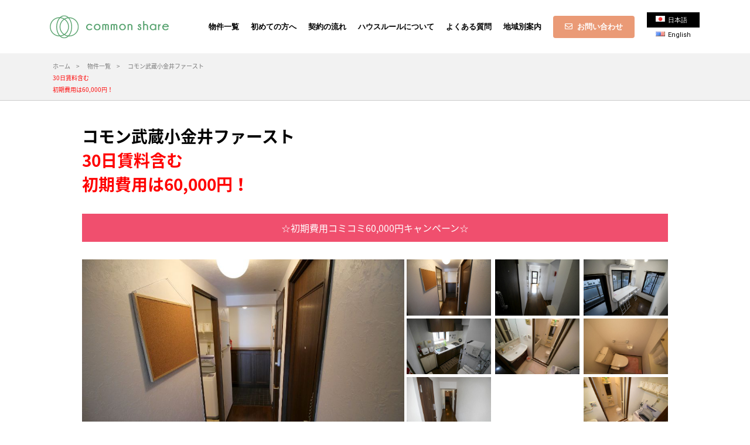

--- FILE ---
content_type: text/html; charset=UTF-8
request_url: https://www.common-share.com/musashikoganei1st/
body_size: 88026
content:


<!DOCTYPE html>
<html lang="ja">
<head>
	<meta charset="utf-8">
	<meta http-equiv="X-UA-Compatible" content="IE=edge">
	<meta name="viewport" content="width=device-width,initial-scale=1.0,minimum-scale=1.0">
	<meta name="format-detection" content="telephone=no">
	<!-- ICON -->
	<link rel="shortcut icon" type="image/x-icon" href="https://www.common-share.com/systems/wp-content/themes/common-shere/assets/images/common/favicon.ico">
	<!-- SEO -->
	<title>コモンシェア</title>
	<!-- CSS -->
	<link rel="stylesheet" href="https://cdnjs.cloudflare.com/ajax/libs/slick-carousel/1.9.0/slick.min.css" integrity="sha256-UK1EiopXIL+KVhfbFa8xrmAWPeBjMVdvYMYkTAEv/HI=" crossorigin="anonymous" />
	<link rel="stylesheet" href="https://cdnjs.cloudflare.com/ajax/libs/slick-carousel/1.9.0/slick-theme.min.css" integrity="sha256-4hqlsNP9KM6+2eA8VUT0kk4RsMRTeS7QGHIM+MZ5sLY=" crossorigin="anonymous" />
	<link rel="stylesheet" href="https://www.common-share.com/systems/wp-content/themes/common-shere/assets/css/fullscreen.overlay.effects.css">
	<link href="https://www.common-share.com/systems/wp-content/themes/common-shere/assets/css/style.css?v=2" rel="stylesheet" type="text/css" media="all">
	<style>
					.header-gnav ul li .wpml-ls li.wpml-ls-item-ja a {
				background-color: #000;
				color: #fff;
			}
			.header-gnav ul li .wpml-ls li.wpml-ls-item-en a {
				background-color: #fff;
				color: #000;
			}
			@media screen and (max-width: 1040px) {
				.sp-languageswitch .us a, .sp-languageswitch .wpml-ls-item-ja a {
					background-color: #000;
					color: #fff;
				}
				.sp-languageswitch .us a, .sp-languageswitch .wpml-ls-item-en a {
					background-color: #fff;
					color: #000;
				}
			}
		
		.page-propertydetail.page-propertydetail .conditions li {
			margin-top: 0;
			margin-right: .8%;
			margin-bottom: .8%;
			background-color: #75c0cd;
		}

		.cmn-propertylist .card .txt .station, .cmn-propertylist .card .txt .name {
			text-align: left;
		}
		
		.cmn-column .card {
			align-items: stretch;
		}

		.cmn-column .card .photo {
			background-size: cover;
			background-position: center;
			background-repeat: no-repeat;
		}

		#slick-slide00 a {
			outline: none;
		}

		@media screen and (min-width: 768px) {
			.header-gnav ul li.gnav-item.sp-only {
				display: none;
			}
			.page-propertydetail .photoarea .photo {
				width: 55%;
			}
			.page-propertydetail .photoarea .navi {
				width: 44.6%;
			}
			.page-propertydetail.page-propertydetail .photoarea .navi li {
				width: calc(100% / 3 - .5rem);
				margin-top: 0;
				margin-bottom: .5rem;
			}
			.page-propertydetail .info_modal .slider_item img {
				width: auto;
				max-width: 100%;
				max-height: 400px;
				margin-left: auto;
				margin-right: auto;
			}
			.page-propertydetail .info .item .photo.only-sp {
				display: none;
			}
			.page-property .searcharea {
				max-width: 800px;
			}
			#search-filter-form-206 > ul > li:first-child > ul,
			#search-filter-form-209 > ul > li:first-child > ul {
				display: flex;
				flex-wrap: wrap;
			}
			#search-filter-form-206 > ul > li:first-child > ul > li,
			#search-filter-form-209 > ul > li:first-child > ul > li {
				min-width: 33.3333%
			}
		}

		@media screen and (max-width: 767px) {
			.page-propertydetail .photoarea .navi .flex {
				flex-wrap: nowrap;
			}
			.page-propertydetail .photoarea .navi .flex li {
				margin: 0;
			}
			.page-propertydetail .info .item .txt .btn01 a img {
				display: inline;
			}
			.page-propertydetail .info .item .photo.only-pc {
				display: none;
			}
			.page-propertydetail .info .item .photo {
				width: auto;
				margin-top: 5px;
			}
			.page-propertydetail .info .item .txt {
				width: auto;
				flex: 1;
			}
			.page-propertydetail .photoarea .slick-arrow {
				height: 49px;
			}
			.page-flow .box .ttl .num {
				flex: none;
			}
			.sf-field-post-meta-p_area_ja ul,
			.sf-field-post-meta-p_area_en ul {
				overflow: hidden;
			}
			.sf-field-post-meta-p_area_ja li,
			.sf-field-post-meta-p_area_en li {
				width: 50% !important;
			}
			#search-filter-form-206 .sf-label-checkbox,
			#search-filter-form-209 .sf-label-checkbox {
				width: calc(100% - 22px);
				margin: 0 !important;
			}
			#search-filter-form-206 .sf-input-checkbox,
			#search-filter-form-209 .sf-input-checkbox {
				vertical-align: top;
			}
			.cmn-column .card .txt {
				padding-right: 1rem;
			}
		}

		#scrollUnderBtn {
			background: #75c0cd;
			position: fixed;
			bottom: -60px;
			width: 100%;
			height: 60px;
			padding: 10px 0;
			text-align: center;
			z-index: 100;
			display: block;
			transition: .6s;
		}
		#scrollUnderBtn p{
			color: #fff;
			margin-top: 3px;
			font-size: 14px;
			font-weight: bold;
			margin-bottom: 0;
		}
		#scrollUnderBtn a {
			border-radius: 5px;
			padding: 9px 0;
			width: 47%;
			text-align: center;
			display: inline-block;
			font-weight: bold;
		}
		#scrollUnderBtn a.underbtn-form {
			background: #ea9a76;
			color: #fff;
		}
		#scrollUnderBtn a.underbtn-line {
			background: #fff;
			color: #000;
		}
		.hide {
			display: none;
		}
	</style>
	<link rel="alternate" hreflang="ja" href="https://www.common-share.com/musashikoganei1st/" />
<link rel="alternate" hreflang="en" href="https://www.common-share.com/en/musashikoganei1st/" />

		<!-- All in One SEO 4.9.3 - aioseo.com -->
	<meta name="description" content="小金井市緑町5丁目" />
	<meta name="robots" content="max-image-preview:large" />
	<meta name="author" content="common"/>
	<link rel="canonical" href="https://www.common-share.com/musashikoganei1st/" />
	<meta name="generator" content="All in One SEO (AIOSEO) 4.9.3" />
		<meta property="og:locale" content="ja_JP" />
		<meta property="og:site_name" content="東京で格安のシェアハウスに住むならコモンシェア - コモンシェアは東京で格安シェアハウスを提供しています。３万円代〜お探しいただける、駅近の好立地物件も多数取り扱っています。" />
		<meta property="og:type" content="article" />
		<meta property="og:title" content="コモン武蔵小金井ファースト30日賃料含む初期費用は60,000円！ - 東京で格安のシェアハウスに住むならコモンシェア" />
		<meta property="og:description" content="小金井市緑町5丁目" />
		<meta property="og:url" content="https://www.common-share.com/musashikoganei1st/" />
		<meta property="article:published_time" content="1969-01-18T03:51:53+00:00" />
		<meta property="article:modified_time" content="2026-01-10T04:00:48+00:00" />
		<meta name="twitter:card" content="summary" />
		<meta name="twitter:title" content="コモン武蔵小金井ファースト30日賃料含む初期費用は60,000円！ - 東京で格安のシェアハウスに住むならコモンシェア" />
		<meta name="twitter:description" content="小金井市緑町5丁目" />
		<script type="application/ld+json" class="aioseo-schema">
			{"@context":"https:\/\/schema.org","@graph":[{"@type":"BlogPosting","@id":"https:\/\/www.common-share.com\/musashikoganei1st\/#blogposting","name":"\u30b3\u30e2\u30f3\u6b66\u8535\u5c0f\u91d1\u4e95\u30d5\u30a1\u30fc\u30b9\u30c830\u65e5\u8cc3\u6599\u542b\u3080\u521d\u671f\u8cbb\u7528\u306f60,000\u5186\uff01 - \u6771\u4eac\u3067\u683c\u5b89\u306e\u30b7\u30a7\u30a2\u30cf\u30a6\u30b9\u306b\u4f4f\u3080\u306a\u3089\u30b3\u30e2\u30f3\u30b7\u30a7\u30a2","headline":"\u30b3\u30e2\u30f3\u6b66\u8535\u5c0f\u91d1\u4e95\u30d5\u30a1\u30fc\u30b9\u30c830\u65e5\u8cc3\u6599\u542b\u3080\u521d\u671f\u8cbb\u7528\u306f60,000\u5186\uff01","author":{"@id":"https:\/\/www.common-share.com\/author\/common\/#author"},"publisher":{"@id":"https:\/\/www.common-share.com\/#organization"},"image":{"@type":"ImageObject","url":"https:\/\/www.common-share.com\/systems\/wp-content\/uploads\/1969\/01\/8622e5182497b2ace9b2d5038af8cbfd-2.png","width":237,"height":146},"datePublished":"1969-01-18T12:51:53+09:00","dateModified":"2026-01-10T13:00:48+09:00","inLanguage":"ja","mainEntityOfPage":{"@id":"https:\/\/www.common-share.com\/musashikoganei1st\/#webpage"},"isPartOf":{"@id":"https:\/\/www.common-share.com\/musashikoganei1st\/#webpage"},"articleSection":"JR\u4e2d\u592e\u7dda, 2\u968e\u4ee5\u4e0a, WIFI, \u21d2\u4e57\u308a\u63db\u3048\u306a\u3057\uff1a\u65b0\u5bbf\u99c5, \u30aa\u30fc\u30c8\u30ed\u30c3\u30af, \u30ad\u30e3\u30f3\u30da\u30fc\u30f3\u4e2d, \u30b7\u30e3\u30ef\u30fc, \u30d0\u30b9\u30fb\u30c8\u30a4\u30ec\u5225, \u5171\u6709\u30d0\u30eb\u30b3\u30cb\u30fc, \u5171\u6709\u90e8\u30a8\u30a2\u30b3\u30f3, \u5973\u6027\u5c02\u7528, \u6d17\u6fef\u6a5f, \u99c5\u5f92\u6b695\u5206\u4ee5\u5185, \u4e09\u9df9, \u5c0f\u5e73, \u5e9c\u4e2d, \u65b0\u5bbf, \u6b66\u8535\u5c0f\u91d1\u4e95, \u7acb\u5ddd, \u837b\u7aaa, \u8abf\u5e03"},{"@type":"BreadcrumbList","@id":"https:\/\/www.common-share.com\/musashikoganei1st\/#breadcrumblist","itemListElement":[{"@type":"ListItem","@id":"https:\/\/www.common-share.com#listItem","position":1,"name":"\u5bb6","item":"https:\/\/www.common-share.com","nextItem":{"@type":"ListItem","@id":"https:\/\/www.common-share.com\/category\/jr\/#listItem","name":"JR"}},{"@type":"ListItem","@id":"https:\/\/www.common-share.com\/category\/jr\/#listItem","position":2,"name":"JR","item":"https:\/\/www.common-share.com\/category\/jr\/","nextItem":{"@type":"ListItem","@id":"https:\/\/www.common-share.com\/category\/jr\/tyuousen\/#listItem","name":"JR\u4e2d\u592e\u7dda"},"previousItem":{"@type":"ListItem","@id":"https:\/\/www.common-share.com#listItem","name":"\u5bb6"}},{"@type":"ListItem","@id":"https:\/\/www.common-share.com\/category\/jr\/tyuousen\/#listItem","position":3,"name":"JR\u4e2d\u592e\u7dda","item":"https:\/\/www.common-share.com\/category\/jr\/tyuousen\/","nextItem":{"@type":"ListItem","@id":"https:\/\/www.common-share.com\/musashikoganei1st\/#listItem","name":"\u30b3\u30e2\u30f3\u6b66\u8535\u5c0f\u91d1\u4e95\u30d5\u30a1\u30fc\u30b9\u30c830\u65e5\u8cc3\u6599\u542b\u3080\u521d\u671f\u8cbb\u7528\u306f60,000\u5186\uff01"},"previousItem":{"@type":"ListItem","@id":"https:\/\/www.common-share.com\/category\/jr\/#listItem","name":"JR"}},{"@type":"ListItem","@id":"https:\/\/www.common-share.com\/musashikoganei1st\/#listItem","position":4,"name":"\u30b3\u30e2\u30f3\u6b66\u8535\u5c0f\u91d1\u4e95\u30d5\u30a1\u30fc\u30b9\u30c830\u65e5\u8cc3\u6599\u542b\u3080\u521d\u671f\u8cbb\u7528\u306f60,000\u5186\uff01","previousItem":{"@type":"ListItem","@id":"https:\/\/www.common-share.com\/category\/jr\/tyuousen\/#listItem","name":"JR\u4e2d\u592e\u7dda"}}]},{"@type":"Organization","@id":"https:\/\/www.common-share.com\/#organization","name":"\u6771\u4eac\u3067\u683c\u5b89\u306e\u30b7\u30a7\u30a2\u30cf\u30a6\u30b9\u306b\u4f4f\u3080\u306a\u3089\u30b3\u30e2\u30f3\u30b7\u30a7\u30a2","description":"\u30b3\u30e2\u30f3\u30b7\u30a7\u30a2\u306f\u6771\u4eac\u3067\u683c\u5b89\u30b7\u30a7\u30a2\u30cf\u30a6\u30b9\u3092\u63d0\u4f9b\u3057\u3066\u3044\u307e\u3059\u3002\uff13\u4e07\u5186\u4ee3\u301c\u304a\u63a2\u3057\u3044\u305f\u3060\u3051\u308b\u3001\u99c5\u8fd1\u306e\u597d\u7acb\u5730\u7269\u4ef6\u3082\u591a\u6570\u53d6\u308a\u6271\u3063\u3066\u3044\u307e\u3059\u3002","url":"https:\/\/www.common-share.com\/"},{"@type":"Person","@id":"https:\/\/www.common-share.com\/author\/common\/#author","url":"https:\/\/www.common-share.com\/author\/common\/","name":"common","image":{"@type":"ImageObject","@id":"https:\/\/www.common-share.com\/musashikoganei1st\/#authorImage","url":"https:\/\/secure.gravatar.com\/avatar\/6c29cccea27ac24c5d74936ea260e59d1a2e11c3e22b66a86eb90ffc5df8700b?s=96&d=mm&r=g","width":96,"height":96,"caption":"common"}},{"@type":"WebPage","@id":"https:\/\/www.common-share.com\/musashikoganei1st\/#webpage","url":"https:\/\/www.common-share.com\/musashikoganei1st\/","name":"\u30b3\u30e2\u30f3\u6b66\u8535\u5c0f\u91d1\u4e95\u30d5\u30a1\u30fc\u30b9\u30c830\u65e5\u8cc3\u6599\u542b\u3080\u521d\u671f\u8cbb\u7528\u306f60,000\u5186\uff01 - \u6771\u4eac\u3067\u683c\u5b89\u306e\u30b7\u30a7\u30a2\u30cf\u30a6\u30b9\u306b\u4f4f\u3080\u306a\u3089\u30b3\u30e2\u30f3\u30b7\u30a7\u30a2","description":"\u5c0f\u91d1\u4e95\u5e02\u7dd1\u753a5\u4e01\u76ee","inLanguage":"ja","isPartOf":{"@id":"https:\/\/www.common-share.com\/#website"},"breadcrumb":{"@id":"https:\/\/www.common-share.com\/musashikoganei1st\/#breadcrumblist"},"author":{"@id":"https:\/\/www.common-share.com\/author\/common\/#author"},"creator":{"@id":"https:\/\/www.common-share.com\/author\/common\/#author"},"image":{"@type":"ImageObject","url":"https:\/\/www.common-share.com\/systems\/wp-content\/uploads\/1969\/01\/8622e5182497b2ace9b2d5038af8cbfd-2.png","@id":"https:\/\/www.common-share.com\/musashikoganei1st\/#mainImage","width":237,"height":146},"primaryImageOfPage":{"@id":"https:\/\/www.common-share.com\/musashikoganei1st\/#mainImage"},"datePublished":"1969-01-18T12:51:53+09:00","dateModified":"2026-01-10T13:00:48+09:00"},{"@type":"WebSite","@id":"https:\/\/www.common-share.com\/#website","url":"https:\/\/www.common-share.com\/","name":"\u6771\u4eac\u3067\u683c\u5b89\u306e\u30b7\u30a7\u30a2\u30cf\u30a6\u30b9\u306b\u4f4f\u3080\u306a\u3089\u30b3\u30e2\u30f3\u30b7\u30a7\u30a2","description":"\u30b3\u30e2\u30f3\u30b7\u30a7\u30a2\u306f\u6771\u4eac\u3067\u683c\u5b89\u30b7\u30a7\u30a2\u30cf\u30a6\u30b9\u3092\u63d0\u4f9b\u3057\u3066\u3044\u307e\u3059\u3002\uff13\u4e07\u5186\u4ee3\u301c\u304a\u63a2\u3057\u3044\u305f\u3060\u3051\u308b\u3001\u99c5\u8fd1\u306e\u597d\u7acb\u5730\u7269\u4ef6\u3082\u591a\u6570\u53d6\u308a\u6271\u3063\u3066\u3044\u307e\u3059\u3002","inLanguage":"ja","publisher":{"@id":"https:\/\/www.common-share.com\/#organization"}}]}
		</script>
		<!-- All in One SEO -->

<link rel="alternate" type="application/rss+xml" title="東京で格安のシェアハウスに住むならコモンシェア &raquo; コモン武蔵小金井ファースト30日賃料含む初期費用は60,000円！ のコメントのフィード" href="https://www.common-share.com/musashikoganei1st/feed/" />
<style id='wp-img-auto-sizes-contain-inline-css' type='text/css'>
img:is([sizes=auto i],[sizes^="auto," i]){contain-intrinsic-size:3000px 1500px}
/*# sourceURL=wp-img-auto-sizes-contain-inline-css */
</style>
<style id='wp-emoji-styles-inline-css' type='text/css'>

	img.wp-smiley, img.emoji {
		display: inline !important;
		border: none !important;
		box-shadow: none !important;
		height: 1em !important;
		width: 1em !important;
		margin: 0 0.07em !important;
		vertical-align: -0.1em !important;
		background: none !important;
		padding: 0 !important;
	}
/*# sourceURL=wp-emoji-styles-inline-css */
</style>
<link rel='stylesheet' id='wp-block-library-css' href='https://www.common-share.com/systems/wp-includes/css/dist/block-library/style.min.css?ver=6.9' type='text/css' media='all' />
<style id='global-styles-inline-css' type='text/css'>
:root{--wp--preset--aspect-ratio--square: 1;--wp--preset--aspect-ratio--4-3: 4/3;--wp--preset--aspect-ratio--3-4: 3/4;--wp--preset--aspect-ratio--3-2: 3/2;--wp--preset--aspect-ratio--2-3: 2/3;--wp--preset--aspect-ratio--16-9: 16/9;--wp--preset--aspect-ratio--9-16: 9/16;--wp--preset--color--black: #000000;--wp--preset--color--cyan-bluish-gray: #abb8c3;--wp--preset--color--white: #ffffff;--wp--preset--color--pale-pink: #f78da7;--wp--preset--color--vivid-red: #cf2e2e;--wp--preset--color--luminous-vivid-orange: #ff6900;--wp--preset--color--luminous-vivid-amber: #fcb900;--wp--preset--color--light-green-cyan: #7bdcb5;--wp--preset--color--vivid-green-cyan: #00d084;--wp--preset--color--pale-cyan-blue: #8ed1fc;--wp--preset--color--vivid-cyan-blue: #0693e3;--wp--preset--color--vivid-purple: #9b51e0;--wp--preset--gradient--vivid-cyan-blue-to-vivid-purple: linear-gradient(135deg,rgb(6,147,227) 0%,rgb(155,81,224) 100%);--wp--preset--gradient--light-green-cyan-to-vivid-green-cyan: linear-gradient(135deg,rgb(122,220,180) 0%,rgb(0,208,130) 100%);--wp--preset--gradient--luminous-vivid-amber-to-luminous-vivid-orange: linear-gradient(135deg,rgb(252,185,0) 0%,rgb(255,105,0) 100%);--wp--preset--gradient--luminous-vivid-orange-to-vivid-red: linear-gradient(135deg,rgb(255,105,0) 0%,rgb(207,46,46) 100%);--wp--preset--gradient--very-light-gray-to-cyan-bluish-gray: linear-gradient(135deg,rgb(238,238,238) 0%,rgb(169,184,195) 100%);--wp--preset--gradient--cool-to-warm-spectrum: linear-gradient(135deg,rgb(74,234,220) 0%,rgb(151,120,209) 20%,rgb(207,42,186) 40%,rgb(238,44,130) 60%,rgb(251,105,98) 80%,rgb(254,248,76) 100%);--wp--preset--gradient--blush-light-purple: linear-gradient(135deg,rgb(255,206,236) 0%,rgb(152,150,240) 100%);--wp--preset--gradient--blush-bordeaux: linear-gradient(135deg,rgb(254,205,165) 0%,rgb(254,45,45) 50%,rgb(107,0,62) 100%);--wp--preset--gradient--luminous-dusk: linear-gradient(135deg,rgb(255,203,112) 0%,rgb(199,81,192) 50%,rgb(65,88,208) 100%);--wp--preset--gradient--pale-ocean: linear-gradient(135deg,rgb(255,245,203) 0%,rgb(182,227,212) 50%,rgb(51,167,181) 100%);--wp--preset--gradient--electric-grass: linear-gradient(135deg,rgb(202,248,128) 0%,rgb(113,206,126) 100%);--wp--preset--gradient--midnight: linear-gradient(135deg,rgb(2,3,129) 0%,rgb(40,116,252) 100%);--wp--preset--font-size--small: 13px;--wp--preset--font-size--medium: 20px;--wp--preset--font-size--large: 36px;--wp--preset--font-size--x-large: 42px;--wp--preset--spacing--20: 0.44rem;--wp--preset--spacing--30: 0.67rem;--wp--preset--spacing--40: 1rem;--wp--preset--spacing--50: 1.5rem;--wp--preset--spacing--60: 2.25rem;--wp--preset--spacing--70: 3.38rem;--wp--preset--spacing--80: 5.06rem;--wp--preset--shadow--natural: 6px 6px 9px rgba(0, 0, 0, 0.2);--wp--preset--shadow--deep: 12px 12px 50px rgba(0, 0, 0, 0.4);--wp--preset--shadow--sharp: 6px 6px 0px rgba(0, 0, 0, 0.2);--wp--preset--shadow--outlined: 6px 6px 0px -3px rgb(255, 255, 255), 6px 6px rgb(0, 0, 0);--wp--preset--shadow--crisp: 6px 6px 0px rgb(0, 0, 0);}:where(.is-layout-flex){gap: 0.5em;}:where(.is-layout-grid){gap: 0.5em;}body .is-layout-flex{display: flex;}.is-layout-flex{flex-wrap: wrap;align-items: center;}.is-layout-flex > :is(*, div){margin: 0;}body .is-layout-grid{display: grid;}.is-layout-grid > :is(*, div){margin: 0;}:where(.wp-block-columns.is-layout-flex){gap: 2em;}:where(.wp-block-columns.is-layout-grid){gap: 2em;}:where(.wp-block-post-template.is-layout-flex){gap: 1.25em;}:where(.wp-block-post-template.is-layout-grid){gap: 1.25em;}.has-black-color{color: var(--wp--preset--color--black) !important;}.has-cyan-bluish-gray-color{color: var(--wp--preset--color--cyan-bluish-gray) !important;}.has-white-color{color: var(--wp--preset--color--white) !important;}.has-pale-pink-color{color: var(--wp--preset--color--pale-pink) !important;}.has-vivid-red-color{color: var(--wp--preset--color--vivid-red) !important;}.has-luminous-vivid-orange-color{color: var(--wp--preset--color--luminous-vivid-orange) !important;}.has-luminous-vivid-amber-color{color: var(--wp--preset--color--luminous-vivid-amber) !important;}.has-light-green-cyan-color{color: var(--wp--preset--color--light-green-cyan) !important;}.has-vivid-green-cyan-color{color: var(--wp--preset--color--vivid-green-cyan) !important;}.has-pale-cyan-blue-color{color: var(--wp--preset--color--pale-cyan-blue) !important;}.has-vivid-cyan-blue-color{color: var(--wp--preset--color--vivid-cyan-blue) !important;}.has-vivid-purple-color{color: var(--wp--preset--color--vivid-purple) !important;}.has-black-background-color{background-color: var(--wp--preset--color--black) !important;}.has-cyan-bluish-gray-background-color{background-color: var(--wp--preset--color--cyan-bluish-gray) !important;}.has-white-background-color{background-color: var(--wp--preset--color--white) !important;}.has-pale-pink-background-color{background-color: var(--wp--preset--color--pale-pink) !important;}.has-vivid-red-background-color{background-color: var(--wp--preset--color--vivid-red) !important;}.has-luminous-vivid-orange-background-color{background-color: var(--wp--preset--color--luminous-vivid-orange) !important;}.has-luminous-vivid-amber-background-color{background-color: var(--wp--preset--color--luminous-vivid-amber) !important;}.has-light-green-cyan-background-color{background-color: var(--wp--preset--color--light-green-cyan) !important;}.has-vivid-green-cyan-background-color{background-color: var(--wp--preset--color--vivid-green-cyan) !important;}.has-pale-cyan-blue-background-color{background-color: var(--wp--preset--color--pale-cyan-blue) !important;}.has-vivid-cyan-blue-background-color{background-color: var(--wp--preset--color--vivid-cyan-blue) !important;}.has-vivid-purple-background-color{background-color: var(--wp--preset--color--vivid-purple) !important;}.has-black-border-color{border-color: var(--wp--preset--color--black) !important;}.has-cyan-bluish-gray-border-color{border-color: var(--wp--preset--color--cyan-bluish-gray) !important;}.has-white-border-color{border-color: var(--wp--preset--color--white) !important;}.has-pale-pink-border-color{border-color: var(--wp--preset--color--pale-pink) !important;}.has-vivid-red-border-color{border-color: var(--wp--preset--color--vivid-red) !important;}.has-luminous-vivid-orange-border-color{border-color: var(--wp--preset--color--luminous-vivid-orange) !important;}.has-luminous-vivid-amber-border-color{border-color: var(--wp--preset--color--luminous-vivid-amber) !important;}.has-light-green-cyan-border-color{border-color: var(--wp--preset--color--light-green-cyan) !important;}.has-vivid-green-cyan-border-color{border-color: var(--wp--preset--color--vivid-green-cyan) !important;}.has-pale-cyan-blue-border-color{border-color: var(--wp--preset--color--pale-cyan-blue) !important;}.has-vivid-cyan-blue-border-color{border-color: var(--wp--preset--color--vivid-cyan-blue) !important;}.has-vivid-purple-border-color{border-color: var(--wp--preset--color--vivid-purple) !important;}.has-vivid-cyan-blue-to-vivid-purple-gradient-background{background: var(--wp--preset--gradient--vivid-cyan-blue-to-vivid-purple) !important;}.has-light-green-cyan-to-vivid-green-cyan-gradient-background{background: var(--wp--preset--gradient--light-green-cyan-to-vivid-green-cyan) !important;}.has-luminous-vivid-amber-to-luminous-vivid-orange-gradient-background{background: var(--wp--preset--gradient--luminous-vivid-amber-to-luminous-vivid-orange) !important;}.has-luminous-vivid-orange-to-vivid-red-gradient-background{background: var(--wp--preset--gradient--luminous-vivid-orange-to-vivid-red) !important;}.has-very-light-gray-to-cyan-bluish-gray-gradient-background{background: var(--wp--preset--gradient--very-light-gray-to-cyan-bluish-gray) !important;}.has-cool-to-warm-spectrum-gradient-background{background: var(--wp--preset--gradient--cool-to-warm-spectrum) !important;}.has-blush-light-purple-gradient-background{background: var(--wp--preset--gradient--blush-light-purple) !important;}.has-blush-bordeaux-gradient-background{background: var(--wp--preset--gradient--blush-bordeaux) !important;}.has-luminous-dusk-gradient-background{background: var(--wp--preset--gradient--luminous-dusk) !important;}.has-pale-ocean-gradient-background{background: var(--wp--preset--gradient--pale-ocean) !important;}.has-electric-grass-gradient-background{background: var(--wp--preset--gradient--electric-grass) !important;}.has-midnight-gradient-background{background: var(--wp--preset--gradient--midnight) !important;}.has-small-font-size{font-size: var(--wp--preset--font-size--small) !important;}.has-medium-font-size{font-size: var(--wp--preset--font-size--medium) !important;}.has-large-font-size{font-size: var(--wp--preset--font-size--large) !important;}.has-x-large-font-size{font-size: var(--wp--preset--font-size--x-large) !important;}
/*# sourceURL=global-styles-inline-css */
</style>

<style id='classic-theme-styles-inline-css' type='text/css'>
/*! This file is auto-generated */
.wp-block-button__link{color:#fff;background-color:#32373c;border-radius:9999px;box-shadow:none;text-decoration:none;padding:calc(.667em + 2px) calc(1.333em + 2px);font-size:1.125em}.wp-block-file__button{background:#32373c;color:#fff;text-decoration:none}
/*# sourceURL=/wp-includes/css/classic-themes.min.css */
</style>
<link rel='stylesheet' id='wpml-legacy-vertical-list-0-css' href='//www.common-share.com/systems/wp-content/plugins/sitepress-multilingual-cms/templates/language-switchers/legacy-list-vertical/style.css?ver=1' type='text/css' media='all' />
<link rel='stylesheet' id='search-filter-plugin-styles-css' href='https://www.common-share.com/systems/wp-content/plugins/search-filter-pro/public/assets/css/search-filter.min.css?ver=2.5.0' type='text/css' media='all' />
<script type="text/javascript" src="https://www.common-share.com/systems/wp-includes/js/jquery/jquery.min.js?ver=3.7.1" id="jquery-core-js"></script>
<script type="text/javascript" src="https://www.common-share.com/systems/wp-includes/js/jquery/jquery-migrate.min.js?ver=3.4.1" id="jquery-migrate-js"></script>
<script type="text/javascript" id="search-filter-plugin-build-js-extra">
/* <![CDATA[ */
var SF_LDATA = {"ajax_url":"https://www.common-share.com/systems/wp-admin/admin-ajax.php","home_url":"https://www.common-share.com/"};
//# sourceURL=search-filter-plugin-build-js-extra
/* ]]> */
</script>
<script type="text/javascript" src="https://www.common-share.com/systems/wp-content/plugins/search-filter-pro/public/assets/js/search-filter-build.min.js?ver=2.5.0" id="search-filter-plugin-build-js"></script>
<script type="text/javascript" src="https://www.common-share.com/systems/wp-content/plugins/search-filter-pro/public/assets/js/chosen.jquery.min.js?ver=2.5.0" id="search-filter-plugin-chosen-js"></script>
<link rel="EditURI" type="application/rsd+xml" title="RSD" href="https://www.common-share.com/systems/xmlrpc.php?rsd" />
<meta name="generator" content="WordPress 6.9" />
<link rel='shortlink' href='https://www.common-share.com/?p=591' />
<meta name="generator" content="WPML ver:4.3.6 stt:1,28;" />
</head>
<body class="wp-singular post-template-default single single-post postid-591 single-format-standard wp-theme-common-shere">
	<!-- ========= header ========= -->
	<div class="sp-languageswitch">
		
<div class="wpml-ls-statics-shortcode_actions wpml-ls wpml-ls-legacy-list-vertical">
	<ul>

					<li class="wpml-ls-slot-shortcode_actions wpml-ls-item wpml-ls-item-ja wpml-ls-current-language wpml-ls-first-item wpml-ls-item-legacy-list-vertical">
				<a href="https://www.common-share.com/musashikoganei1st/" class="wpml-ls-link"><span class="wpml-ls-native">日本語</span></a>
			</li>
					<li class="wpml-ls-slot-shortcode_actions wpml-ls-item wpml-ls-item-en wpml-ls-last-item wpml-ls-item-legacy-list-vertical">
				<a href="https://www.common-share.com/en/musashikoganei1st/" class="wpml-ls-link"><span class="wpml-ls-native" lang="en">English</span></a>
			</li>
		
	</ul>
</div>
	</div>

	<header class="header">
		<div class="header-inner flex">
			<h1 class="logo">
				<a href="https://www.common-share.com"><img src="https://www.common-share.com/systems/wp-content/themes/common-shere/assets/images/common/logo.png" alt="コモンシェア ロゴ"></a>
			</h1>

			<div class="sp-togglewrap flex">
				<div id="js-navsearchToggle" class="sp-navsearchToggle">
					<img src="https://www.common-share.com/systems/wp-content/themes/common-shere/assets/images/common/sp-navsearch.png">
				</div>

				<div class="navToggle" id="trigger-overlay">
					<div>
						<span></span>
						<span></span>
						<span></span>
					</div>
				</div>
			</div>

			<nav class="header-gnav overlay overlay-scale pc-nav">
				<ul class="flex">
					<li class="gnav-item sp-only">
						<a href="https://www.common-share.com/property/">
							<i style="margin-right: 10px;"><img src="https://www.common-share.com/systems/wp-content/themes/common-shere/assets/images/common/sp-navsearch.png"></i>
							物件を探す						</a>
					</li>
					<li class="gnav-item">
						<a href="https://www.common-share.com/property/#property_list">
							<i class="sp-only"><img src="https://www.common-share.com/systems/wp-content/themes/common-shere/assets/images/common/nav/icon01.png"></i>
							物件一覧						</a>
					</li>
					<li class="gnav-item">
						<a href="https://www.common-share.com/first/">
							<i class="sp-only"><img src="https://www.common-share.com/systems/wp-content/themes/common-shere/assets/images/common/nav/icon02.png"></i>
							初めての方へ						</a>
					</li>
					<li class="gnav-item">
						<a href="https://www.common-share.com/flow/">
							<i class="sp-only"><img src="https://www.common-share.com/systems/wp-content/themes/common-shere/assets/images/common/nav/icon03.png"></i>
							契約の流れ						</a>
					</li>
					<li class="gnav-item">
						<a href="https://www.common-share.com/houserules/">
							<i class="sp-only"><img src="https://www.common-share.com/systems/wp-content/themes/common-shere/assets/images/common/nav/icon04.png"></i>
							ハウスルールについて						</a>
					</li>
					<li class="gnav-item">
						<a href="https://www.common-share.com/faq/">
							<i class="sp-only"><img src="https://www.common-share.com/systems/wp-content/themes/common-shere/assets/images/common/nav/icon05.png"></i>
							よくある質問						</a>
					</li>
					<li class="gnav-item">
						<a href="https://www.common-share.com/column/">
							<i class="sp-only"><img src="https://www.common-share.com/systems/wp-content/themes/common-shere/assets/images/common/nav/icon06.png"></i>
							地域別案内						</a>
					</li>
					<li class="gnav-item btn01"><a href="https://www.common-share.com/contact/"><i class="sp-only"><img src="https://www.common-share.com/systems/wp-content/themes/common-shere/assets/images/common/nav/icon07.png"></i><i class="far fa-envelope"></i>
							お問い合わせ						</a>
					</li>
					<li class="gnav-item sp-only">
						<a href="https://www.common-share.com/company/">
							<i class="sp-only"><img src="https://www.common-share.com/systems/wp-content/themes/common-shere/assets/images/common/nav/icon01.png"></i>
							会社案内						</a>
					</li>
					<li class="language-switch">
						
<div class="wpml-ls-statics-shortcode_actions wpml-ls wpml-ls-legacy-list-vertical">
	<ul>

					<li class="wpml-ls-slot-shortcode_actions wpml-ls-item wpml-ls-item-ja wpml-ls-current-language wpml-ls-first-item wpml-ls-item-legacy-list-vertical">
				<a href="https://www.common-share.com/musashikoganei1st/" class="wpml-ls-link"><span class="wpml-ls-native">日本語</span></a>
			</li>
					<li class="wpml-ls-slot-shortcode_actions wpml-ls-item wpml-ls-item-en wpml-ls-last-item wpml-ls-item-legacy-list-vertical">
				<a href="https://www.common-share.com/en/musashikoganei1st/" class="wpml-ls-link"><span class="wpml-ls-native" lang="en">English</span></a>
			</li>
		
	</ul>
</div>
					</li>
				</ul>
			</nav>
			<!-- /.header-gnav -->
		</div>
	</header>
	<!-- ========= / header END ========= --><!-- ===== KeyVisual ===== -->
<!-- ===== / KeyVisual END===== -->	<div class="bread">
		<ul class="bread_crumb">
			<li class="current"><a href="https://www.common-share.com">ホーム</a></li>
			<li><a href="https://www.common-share.com/property/">物件一覧</a></li>
			<li>コモン武蔵小金井ファースト<br><font color="#FF0000">30日賃料含む<br>初期費用は60,000円！</font></li>
		</ul>
	</div>



	<main class="main page-propertydetail page-lower">
			<section class="container">
			<h2 class="propertyttl ttl01">コモン武蔵小金井ファースト<br><font color="#FF0000">30日賃料含む<br>初期費用は60,000円！</font></h2>

																				<p class="campaigntxt">☆初期費用コミコミ60,000円キャンペーン☆</p>
										

			<!-- ======================== 注意ここから ======================== -->
			<!-- pcとspでソースが違います。 -->
						<div class="photoarea flex">
				<div class="photo">
					<img src="https://www.common-share.com/systems/wp-content/uploads/1969/01/891c508a793f11ce0ddd3a90bbc38c58-1.jpg">
				</div>
				<div class="navi">
					<ul class="flex">
													<li><a class="js-photoareaThum" href="https://www.common-share.com/systems/wp-content/uploads/1969/01/891c508a793f11ce0ddd3a90bbc38c58-1.jpg"><img src="https://www.common-share.com/systems/wp-content/uploads/1969/01/891c508a793f11ce0ddd3a90bbc38c58-1.jpg"></a></li>
													<li><a class="js-photoareaThum" href="https://www.common-share.com/systems/wp-content/uploads/1969/01/5ab77dca99839bb0f7e78dd716a1a636-2.jpg"><img src="https://www.common-share.com/systems/wp-content/uploads/1969/01/5ab77dca99839bb0f7e78dd716a1a636-2.jpg"></a></li>
													<li><a class="js-photoareaThum" href="https://www.common-share.com/systems/wp-content/uploads/1969/01/f7f15175e3198b62fcfd2f49b853854f-1.jpg"><img src="https://www.common-share.com/systems/wp-content/uploads/1969/01/f7f15175e3198b62fcfd2f49b853854f-1.jpg"></a></li>
													<li><a class="js-photoareaThum" href="https://www.common-share.com/systems/wp-content/uploads/1969/01/e6f6dd7732d4a447f9c5ac25fc915248-1.jpg"><img src="https://www.common-share.com/systems/wp-content/uploads/1969/01/e6f6dd7732d4a447f9c5ac25fc915248-1.jpg"></a></li>
													<li><a class="js-photoareaThum" href="https://www.common-share.com/systems/wp-content/uploads/1969/01/62d0f348455788722599f1d3478bec7d-1.jpg"><img src="https://www.common-share.com/systems/wp-content/uploads/1969/01/62d0f348455788722599f1d3478bec7d-1.jpg"></a></li>
													<li><a class="js-photoareaThum" href="https://www.common-share.com/systems/wp-content/uploads/1969/01/21a0611c100230fb9752d95318b86213-1.jpg"><img src="https://www.common-share.com/systems/wp-content/uploads/1969/01/21a0611c100230fb9752d95318b86213-1.jpg"></a></li>
													<li><a class="js-photoareaThum" href="https://www.common-share.com/systems/wp-content/uploads/1969/01/f761c232a23ba1b0b713bdbe0e4db9d5-1.jpg"><img src="https://www.common-share.com/systems/wp-content/uploads/1969/01/f761c232a23ba1b0b713bdbe0e4db9d5-1.jpg"></a></li>
													<li><a class="js-photoareaThum" href="https://www.common-share.com/systems/wp-content/uploads/1969/01/e3a745a510ecd12673db6514d5eae478-1.jpg"><img src="https://www.common-share.com/systems/wp-content/uploads/1969/01/e3a745a510ecd12673db6514d5eae478-1.jpg"></a></li>
											</ul>
				</div>
			</div>

				<!-- ======================== / 注意ここまで ======================== -->




		<ul class="conditions flex">
			<li>2階以上</li><li>WIFI</li><li>⇒乗り換えなし：新宿駅</li><li>オートロック</li><li>キャンペーン中</li><li>シャワー</li><li>バス・トイレ別</li><li>共有バルコニー</li><li>共有部エアコン</li><li>女性専用</li><li>洗濯機</li><li>駅徒歩5分以内</li>		</ul>


		<div class="btn01 btn-arrow">
			<a href="https://www.common-share.com/contact/?post_id=591">この物件を内見or空室確認する</a>
		</div>

					<style>
				.content strong {
					font-weight: bold;
				}
			</style>
			<div class="content">
				<p>JR中央線「武蔵小金井」駅徒歩5分に新規シェアハウスがオープンしました。駅前にはスーパーマーケット、物件から徒歩1分にはコンビニもあり買い物便に優れています。各部屋にエアコン・冷蔵庫が専用であります。ひろーいルーフバルコニーは解放感もあり、とても気持ちの良い特徴となっています。</p>
<p>★最短1週間からご利用可能★<br />
例<br />
・上京して住む場所を検討中の方<br />
・シェアハウスに住んだ事がない方<br />
・東京に住んでいるご友人やご家族に会いにきた方<br />
・その他出張等<br />
1週間の短期入居から、長期の入居も可能です！</p>
<style>.embed-container { position: relative; padding-bottom: 56.25%; height: 0; overflow: hidden; max-width: 100%; } .embed-container iframe, .embed-container object, .embed-container embed { position: absolute; top: 0; left: 0; width: 100%; height: 100%; }</style>
<div class="embed-container"><iframe src="https://www.youtube.com/embed/k_0DIzh7yFI?modestbranding=1&amp;rel=0" width="300" height="150" frameborder="0" allowfullscreen="allowfullscreen"></iframe></div>
				<h2 style="background-color: #c5849c;color: #ffffff;margin-top: 40px">初期費用コミコ60,000円キャンペーン</h2>
<p>&nbsp;<br />
<img fetchpriority="high" decoding="async" class="alignnone wp-image-43983" src="https://www.common-share.com/systems/wp-content/uploads/2026/01/January-2026Top-Commonshare-300x169.jpg" alt="" width="422" height="238" /><br />
<br />
▽▼全物件▼▽<br />
<br />
①入居日から30日間の利用料＋共益費<br />
＋<br />
②契約金(22,000円)<br />
＋<br />
③鍵交換代(2,200円)<br />
⇓<br />
<span style="font-size: x-large">初期費用合計60,000円</span><br />
<br />
はじめにお支払いいただく金額は60,000円のみです！！！<br />
※キャンペーンのご利用は新規お申込み、2カ月以上入居の方が対象となります。<br />
<br />
コモンシェアだからできる格安お引越し♪♪<br />
短期でのご利用もOKです！ご予約お待ちしております。<br />
<br />
全部屋鍵付き個室で寝具付き♪<br />
空室残りわずかの物件もございます。<br />
<br />
<span style="color: #ff0000">適用条件</span><br />
<span style="color: #ff0000">・新規お申込みの方</span><br />
<span style="color: #ff0000">・2026年1月31日までお問い合わせの方</span><br />
<span style="color: #ff0000">・2カ月以上入居される方<br />
<span style="color: #ff0000">詳しくはお問い合わせください！！！</span></span><br />
</p>
<h2 style="background-color: #00a79d;color: #ffffff;margin-top: 40px;text-align: center">
  ↓↓↓各部屋・空室情報↓↓↓<br />
</h2>
			</div>
			</section>


	<section class="bg_gray">
		<div class="container">
			<div class="specification flex">
								<div class="overview">
					<h3 class="ttl01">物件概要</h3>
					<table class="table-02">
													<tr>
								<th>所在地</th>
								<td>小金井市緑町5丁目</td>
							</tr>
						
													<tr>
								<th>部屋総数</th>
								<td> 6</td>
							</tr>
						
													<tr>
								<th>交通機関</th>
								<td>中央線「武蔵小金井」駅　徒歩5分</td>
							</tr>
						
					</table>
				</div>
				
									<div class="overview">
						<h3 class="ttl01">共用設備・備考など</h3>
						<table class="table-02">
															<tr>
									<th>共用設備</th>
									<td>エアコン/WIFI/オートロック/冷蔵庫/掃除機/炊飯器/電気ケトル/電子レンジ/トースター/調理器具/洗濯機/アイロン/ドライヤー/ゴミ箱</td>
								</tr>
							
															<tr>
									<th>各部屋設備</th>
									<td> 各部屋鍵/ベッド布団/机/照明/冷暖房器具/服収納/鏡/冷蔵庫/エアコン/ゴミ箱</td>
								</tr>
							
						</table>
					</div>
							</div>
			<!-- /specification END -->

			<div class="specification flex">
								<div class="overview">
					<h3 class="ttl01">近隣紹介</h3>
					<table class="table-02">
													<tr>
								<th>郵便局</th>
								<td>小金井郵便局　徒歩10分</td>
							</tr>
						
													<tr>
								<th>銀行</th>
								<td> 三菱東京UFJ・みずほ銀行　徒歩6分</td>
							</tr>
						
													<tr>
								<th>病院</th>
								<td>むさし小金井診療所　徒歩3分</td>
							</tr>
						
													<tr>
								<th>コンビニ</th>
								<td>セブンイレブン　徒歩1分</td>
							</tr>
						
					</table>
				</div>
				
			</div>
			<!-- /specification END -->




			<div class="info" id="room_info">
				<h3 class="ttl01">部屋・空室情報</h3>
				
				<style media="screen and (max-width: 767px)">
					#room_info_list {
						margin-left: -3%;
						margin-right: -3%;
					}
					#room_info_list .slick-slide {
						padding: 0 15px;
					}
				</style>

				<div class="flex" id="room_info_list">
				
								<div class="item">
					<div class="flex">
													<div class="photo only-pc">
																<figure class="js-infomodalOpen" data-target="#info_modal_1"><img src="https://www.common-share.com/systems/wp-content/uploads/1969/01/63dedc05e935f10ad7f1277c6c539cb5-1-200x146.jpg"></figure>
																	<p class="number">写真<span>3</span>枚</p>
															</div>
						
						<div class="txt">
							<div class="name" style="display:flex; align-items: flex-start;">
								<p class="name-info" style="width: auto;">1号室エアコン付 </p>
																<span class="name-tag no-vacancy" style="flex: none; margin-left: auto; padding: 5px 10px;">利用中</span>
							</div>
							
							
															<div class="photo only-sp">
																		<figure class="js-infomodalOpen" data-target="#info_modal_1"><img src="https://www.common-share.com/systems/wp-content/uploads/1969/01/63dedc05e935f10ad7f1277c6c539cb5-1-200x146.jpg"></figure>
																			<p class="number">写真<span>3</span>枚</p>
																	</div>
							
							<table class="table">
															<tr>
									<th>月額料金</th>
									<td>&yen;55,000</td>
								</tr>
																						<tr>
									<th>共益費</th>
									<td>&yen;15,000</td>
								</tr>
															</table>
							<div class="btn01"><a class="js-infomodalOpen" href="javascript:void(0)" data-target="#info_modal_1">詳細 <img src="https://www.common-share.com/systems/wp-content/themes/common-shere//assets/images/property/detail/btndetail.png"></a></div>
						</div>

						<div class="js-infomodal info_modal" id="info_modal_1">
							<div class="inner">
								<a class="js-infomodalClose btn_close" href="javascript:void(0)"><img src="https://www.common-share.com/systems/wp-content/themes/common-shere/assets/images/property/detail/close.png" alt="×"></a>

																<div class="js-infomodalSlider slider">
																	<div class="slider_item"><img src="https://www.common-share.com/systems/wp-content/uploads/1969/01/63dedc05e935f10ad7f1277c6c539cb5-1.jpg"></div>
																	<div class="slider_item"><img src="https://www.common-share.com/systems/wp-content/uploads/1969/01/db3e3f3bd84a9f393318b1312ce7646e-1.jpg"></div>
																	<div class="slider_item"><img src="https://www.common-share.com/systems/wp-content/uploads/1969/01/a52303ea6f56202fe1106ebbfcf74341-1.jpg"></div>
																</div>
								
								<table class="table-02">
																		<tr>
										<th>備品</th>
										<td>エアコン/各部屋鍵/ベッド布団/冷蔵庫/服収納/エアコン/DVD付TV/鏡</td>
									</tr>
									
																		<tr>
										<th>特記事項</th>
										<td>完全禁煙/冷風機・ファンヒーター無料貸出</td>
									</tr>
																	</table>
								<div class="btn01 btn-arrow">
									<a href="https://www.common-share.com/contact/?post_id=591">この物件を内見or空室確認する</a>
								</div>
							</div>
						</div>
						<!-- /info_modal END -->

					</div>
					</div>
								<div class="item">
					<div class="flex">
													<div class="photo only-pc">
																<figure class="js-infomodalOpen" data-target="#info_modal_2"><img src="https://www.common-share.com/systems/wp-content/uploads/1969/01/330aba02c55862ef80b7a0d28400e258-1-200x146.jpg"></figure>
																	<p class="number">写真<span>3</span>枚</p>
															</div>
						
						<div class="txt">
							<div class="name" style="display:flex; align-items: flex-start;">
								<p class="name-info" style="width: auto;">2号室エアコン付</p>
																<span class="name-tag no-vacancy" style="flex: none; margin-left: auto; padding: 5px 10px;">利用中</span>
							</div>
							
							
															<div class="photo only-sp">
																		<figure class="js-infomodalOpen" data-target="#info_modal_2"><img src="https://www.common-share.com/systems/wp-content/uploads/1969/01/330aba02c55862ef80b7a0d28400e258-1-200x146.jpg"></figure>
																			<p class="number">写真<span>3</span>枚</p>
																	</div>
							
							<table class="table">
															<tr>
									<th>月額料金</th>
									<td>&yen;51,000</td>
								</tr>
																						<tr>
									<th>共益費</th>
									<td>&yen;15,000</td>
								</tr>
															</table>
							<div class="btn01"><a class="js-infomodalOpen" href="javascript:void(0)" data-target="#info_modal_2">詳細 <img src="https://www.common-share.com/systems/wp-content/themes/common-shere//assets/images/property/detail/btndetail.png"></a></div>
						</div>

						<div class="js-infomodal info_modal" id="info_modal_2">
							<div class="inner">
								<a class="js-infomodalClose btn_close" href="javascript:void(0)"><img src="https://www.common-share.com/systems/wp-content/themes/common-shere/assets/images/property/detail/close.png" alt="×"></a>

																<div class="js-infomodalSlider slider">
																	<div class="slider_item"><img src="https://www.common-share.com/systems/wp-content/uploads/1969/01/330aba02c55862ef80b7a0d28400e258-1.jpg"></div>
																	<div class="slider_item"><img src="https://www.common-share.com/systems/wp-content/uploads/1969/01/d6aa69607971c19e0b62329c9ac78d9b.jpg"></div>
																	<div class="slider_item"><img src="https://www.common-share.com/systems/wp-content/uploads/1969/01/76216aabaaf18301335a2c0d8b9d15eb-1.jpg"></div>
																</div>
								
								<table class="table-02">
																		<tr>
										<th>備品</th>
										<td>エアコン/各部屋鍵/ベッド布団/冷蔵庫/服収納/エアコン/DVD付TV/鏡　完全禁煙/冷風機・ファンヒーター無料貸出</td>
									</tr>
									
																		<tr>
										<th>特記事項</th>
										<td>完全禁煙/冷風機・ファンヒーター無料貸出</td>
									</tr>
																	</table>
								<div class="btn01 btn-arrow">
									<a href="https://www.common-share.com/contact/?post_id=591">この物件を内見or空室確認する</a>
								</div>
							</div>
						</div>
						<!-- /info_modal END -->

					</div>
					</div>
								<div class="item">
					<div class="flex">
													<div class="photo only-pc">
																<figure class="js-infomodalOpen" data-target="#info_modal_3"><img src="https://www.common-share.com/systems/wp-content/uploads/1969/01/55ff4e33a6d94ba63b632225a401b260-1-200x146.jpg"></figure>
																	<p class="number">写真<span>3</span>枚</p>
															</div>
						
						<div class="txt">
							<div class="name" style="display:flex; align-items: flex-start;">
								<p class="name-info" style="width: auto;">3号室エアコン付</p>
																<span class="name-tag vacancy" style="flex: none; margin-left: auto; padding: 5px 10px;">空室</span>
							</div>
							
							
															<div class="photo only-sp">
																		<figure class="js-infomodalOpen" data-target="#info_modal_3"><img src="https://www.common-share.com/systems/wp-content/uploads/1969/01/55ff4e33a6d94ba63b632225a401b260-1-200x146.jpg"></figure>
																			<p class="number">写真<span>3</span>枚</p>
																	</div>
							
							<table class="table">
															<tr>
									<th>月額料金</th>
									<td>&yen;51,000</td>
								</tr>
																						<tr>
									<th>共益費</th>
									<td>&yen;15,000</td>
								</tr>
															</table>
							<div class="btn01"><a class="js-infomodalOpen" href="javascript:void(0)" data-target="#info_modal_3">詳細 <img src="https://www.common-share.com/systems/wp-content/themes/common-shere//assets/images/property/detail/btndetail.png"></a></div>
						</div>

						<div class="js-infomodal info_modal" id="info_modal_3">
							<div class="inner">
								<a class="js-infomodalClose btn_close" href="javascript:void(0)"><img src="https://www.common-share.com/systems/wp-content/themes/common-shere/assets/images/property/detail/close.png" alt="×"></a>

																<div class="js-infomodalSlider slider">
																	<div class="slider_item"><img src="https://www.common-share.com/systems/wp-content/uploads/1969/01/55ff4e33a6d94ba63b632225a401b260-1.jpg"></div>
																	<div class="slider_item"><img src="https://www.common-share.com/systems/wp-content/uploads/1969/01/ef67eb557b5e9b8bdef8f3f3d9c1b23e-1.jpg"></div>
																	<div class="slider_item"><img src="https://www.common-share.com/systems/wp-content/uploads/1969/01/adbf62c1a219b9b7924821a95934dd0a-1.jpg"></div>
																</div>
								
								<table class="table-02">
																		<tr>
										<th>備品</th>
										<td>エアコン/各部屋鍵/ベッド布団/冷蔵庫/服収納/エアコン/DVD付TV/鏡　完全禁煙/冷風機・ファンヒーター無料貸出</td>
									</tr>
									
																		<tr>
										<th>特記事項</th>
										<td>完全禁煙/冷風機・ファンヒーター無料貸出</td>
									</tr>
																	</table>
								<div class="btn01 btn-arrow">
									<a href="https://www.common-share.com/contact/?post_id=591">この物件を内見or空室確認する</a>
								</div>
							</div>
						</div>
						<!-- /info_modal END -->

					</div>
					</div>
								<div class="item">
					<div class="flex">
													<div class="photo only-pc">
																<figure class="js-infomodalOpen" data-target="#info_modal_4"><img src="https://www.common-share.com/systems/wp-content/uploads/1969/01/49fbd47ad19f2fbfc4c7aec766422eda-1-200x146.jpg"></figure>
																	<p class="number">写真<span>3</span>枚</p>
															</div>
						
						<div class="txt">
							<div class="name" style="display:flex; align-items: flex-start;">
								<p class="name-info" style="width: auto;">4号室エアコン付</p>
																<span class="name-tag vacancy" style="flex: none; margin-left: auto; padding: 5px 10px;">空室</span>
							</div>
							
							
															<div class="photo only-sp">
																		<figure class="js-infomodalOpen" data-target="#info_modal_4"><img src="https://www.common-share.com/systems/wp-content/uploads/1969/01/49fbd47ad19f2fbfc4c7aec766422eda-1-200x146.jpg"></figure>
																			<p class="number">写真<span>3</span>枚</p>
																	</div>
							
							<table class="table">
															<tr>
									<th>月額料金</th>
									<td>&yen;51,000</td>
								</tr>
																						<tr>
									<th>共益費</th>
									<td>&yen;15,000</td>
								</tr>
															</table>
							<div class="btn01"><a class="js-infomodalOpen" href="javascript:void(0)" data-target="#info_modal_4">詳細 <img src="https://www.common-share.com/systems/wp-content/themes/common-shere//assets/images/property/detail/btndetail.png"></a></div>
						</div>

						<div class="js-infomodal info_modal" id="info_modal_4">
							<div class="inner">
								<a class="js-infomodalClose btn_close" href="javascript:void(0)"><img src="https://www.common-share.com/systems/wp-content/themes/common-shere/assets/images/property/detail/close.png" alt="×"></a>

																<div class="js-infomodalSlider slider">
																	<div class="slider_item"><img src="https://www.common-share.com/systems/wp-content/uploads/1969/01/49fbd47ad19f2fbfc4c7aec766422eda-1.jpg"></div>
																	<div class="slider_item"><img src="https://www.common-share.com/systems/wp-content/uploads/1969/01/5a4c64aa143c253c10e53ccb1ac01c6c-1.jpg"></div>
																	<div class="slider_item"><img src="https://www.common-share.com/systems/wp-content/uploads/1969/01/77ba00c87cfc4412c95ffa69352d3795-1.jpg"></div>
																</div>
								
								<table class="table-02">
																		<tr>
										<th>備品</th>
										<td>エアコン/各部屋鍵/ベッド布団/冷蔵庫/服収納/エアコン/DVD付TV/鏡　完全禁煙/冷風機・ファンヒーター無料貸出</td>
									</tr>
									
																		<tr>
										<th>特記事項</th>
										<td>完全禁煙/冷風機・ファンヒーター無料貸出</td>
									</tr>
																	</table>
								<div class="btn01 btn-arrow">
									<a href="https://www.common-share.com/contact/?post_id=591">この物件を内見or空室確認する</a>
								</div>
							</div>
						</div>
						<!-- /info_modal END -->

					</div>
					</div>
								<div class="item">
					<div class="flex">
													<div class="photo only-pc">
																<figure class="js-infomodalOpen" data-target="#info_modal_5"><img src="https://www.common-share.com/systems/wp-content/uploads/1969/01/596e61695c163c1b913a844ba5a2079e-1-200x146.jpg"></figure>
																	<p class="number">写真<span>3</span>枚</p>
															</div>
						
						<div class="txt">
							<div class="name" style="display:flex; align-items: flex-start;">
								<p class="name-info" style="width: auto;">5号室エアコン付</p>
																<span class="name-tag no-vacancy" style="flex: none; margin-left: auto; padding: 5px 10px;">利用中</span>
							</div>
							
							
															<div class="photo only-sp">
																		<figure class="js-infomodalOpen" data-target="#info_modal_5"><img src="https://www.common-share.com/systems/wp-content/uploads/1969/01/596e61695c163c1b913a844ba5a2079e-1-200x146.jpg"></figure>
																			<p class="number">写真<span>3</span>枚</p>
																	</div>
							
							<table class="table">
															<tr>
									<th>月額料金</th>
									<td>&yen;53,000</td>
								</tr>
																						<tr>
									<th>共益費</th>
									<td>&yen;15,000</td>
								</tr>
															</table>
							<div class="btn01"><a class="js-infomodalOpen" href="javascript:void(0)" data-target="#info_modal_5">詳細 <img src="https://www.common-share.com/systems/wp-content/themes/common-shere//assets/images/property/detail/btndetail.png"></a></div>
						</div>

						<div class="js-infomodal info_modal" id="info_modal_5">
							<div class="inner">
								<a class="js-infomodalClose btn_close" href="javascript:void(0)"><img src="https://www.common-share.com/systems/wp-content/themes/common-shere/assets/images/property/detail/close.png" alt="×"></a>

																<div class="js-infomodalSlider slider">
																	<div class="slider_item"><img src="https://www.common-share.com/systems/wp-content/uploads/1969/01/596e61695c163c1b913a844ba5a2079e-1.jpg"></div>
																	<div class="slider_item"><img src="https://www.common-share.com/systems/wp-content/uploads/1969/01/9832379ac3756e70ca422ad3ab604317-2.jpg"></div>
																	<div class="slider_item"><img src="https://www.common-share.com/systems/wp-content/uploads/1969/01/01075fbe258ef98ff199fd25f9b297bf-1.jpg"></div>
																</div>
								
								<table class="table-02">
																		<tr>
										<th>備品</th>
										<td>エアコン/各部屋鍵/ベッド布団/冷蔵庫/服収納/エアコン/DVD付TV/鏡</td>
									</tr>
									
																		<tr>
										<th>特記事項</th>
										<td>完全禁煙/冷風機・ファンヒーター無料貸出</td>
									</tr>
																	</table>
								<div class="btn01 btn-arrow">
									<a href="https://www.common-share.com/contact/?post_id=591">この物件を内見or空室確認する</a>
								</div>
							</div>
						</div>
						<!-- /info_modal END -->

					</div>
					</div>
								<div class="item">
					<div class="flex">
													<div class="photo only-pc">
																<figure class="js-infomodalOpen" data-target="#info_modal_6"><img src="https://www.common-share.com/systems/wp-content/uploads/1969/01/250fe290f0621eeb936d272c264f2ed3-2-200x146.jpg"></figure>
																	<p class="number">写真<span>3</span>枚</p>
															</div>
						
						<div class="txt">
							<div class="name" style="display:flex; align-items: flex-start;">
								<p class="name-info" style="width: auto;">6号室エアコン付</p>
																<span class="name-tag no-vacancy" style="flex: none; margin-left: auto; padding: 5px 10px;">利用中</span>
							</div>
							
							
															<div class="photo only-sp">
																		<figure class="js-infomodalOpen" data-target="#info_modal_6"><img src="https://www.common-share.com/systems/wp-content/uploads/1969/01/250fe290f0621eeb936d272c264f2ed3-2-200x146.jpg"></figure>
																			<p class="number">写真<span>3</span>枚</p>
																	</div>
							
							<table class="table">
															<tr>
									<th>月額料金</th>
									<td>&yen;51,000</td>
								</tr>
																						<tr>
									<th>共益費</th>
									<td>&yen;15,000</td>
								</tr>
															</table>
							<div class="btn01"><a class="js-infomodalOpen" href="javascript:void(0)" data-target="#info_modal_6">詳細 <img src="https://www.common-share.com/systems/wp-content/themes/common-shere//assets/images/property/detail/btndetail.png"></a></div>
						</div>

						<div class="js-infomodal info_modal" id="info_modal_6">
							<div class="inner">
								<a class="js-infomodalClose btn_close" href="javascript:void(0)"><img src="https://www.common-share.com/systems/wp-content/themes/common-shere/assets/images/property/detail/close.png" alt="×"></a>

																<div class="js-infomodalSlider slider">
																	<div class="slider_item"><img src="https://www.common-share.com/systems/wp-content/uploads/1969/01/250fe290f0621eeb936d272c264f2ed3-2.jpg"></div>
																	<div class="slider_item"><img src="https://www.common-share.com/systems/wp-content/uploads/1969/01/5a31b3e066d94f4b8d27bd38889919ed-1.jpg"></div>
																	<div class="slider_item"><img src="https://www.common-share.com/systems/wp-content/uploads/1969/01/a40646ebfa5b45a63ac1ed47da73cccb-2.jpg"></div>
																</div>
								
								<table class="table-02">
																		<tr>
										<th>備品</th>
										<td>エアコン/各部屋鍵/ベッド布団/冷蔵庫/服収納/エアコン/DVD付TV/鏡</td>
									</tr>
									
																		<tr>
										<th>特記事項</th>
										<td>完全禁煙/冷風機・ファンヒーター無料貸出</td>
									</tr>
																	</table>
								<div class="btn01 btn-arrow">
									<a href="https://www.common-share.com/contact/?post_id=591">この物件を内見or空室確認する</a>
								</div>
							</div>
						</div>
						<!-- /info_modal END -->

					</div>
					</div>
								
				</div>

				<div class="btn01 btn-arrow">
					<a href="https://www.common-share.com/contact/?post_id=591">この物件を内見or空室確認する</a>
				</div>


			</div>
			<!-- /info END -->



		</div>
	</section>



<section class="cmn-line bg_green">
	<div class="container flex">
		<p class="photo">
							<img src="https://www.common-share.com/systems/wp-content/themes/common-shere/assets/images/common/line-txt.png">
					</p>
		<a href="https://line.me/R/ti/p/%40commonshare" target="_blank"><img src="https://www.common-share.com/systems/wp-content/themes/common-shere/assets/images/common/icon_line.png"></a>
	</div>
</section>
<!-- /.cmn-line END -->


<section class="similar bg_gray">
	<div class="container">
		<h2 class="ttl01">条件が似ている物件</h2>
		<div id="js-propertylist" class="cmn-propertylist">

		
						<a href="https://www.common-share.com/ogikubo/" class="card">
							<p class="photo">
								<img src="https://www.common-share.com/systems/wp-content/uploads/2011/01/b88fa5c8b770762e41be6349a1975a6a-2.png" class="attachment-property_thum size-property_thum wp-post-image" alt="" decoding="async" loading="lazy" srcset="https://www.common-share.com/systems/wp-content/uploads/2011/01/b88fa5c8b770762e41be6349a1975a6a-2.png 237w, https://www.common-share.com/systems/wp-content/uploads/2011/01/b88fa5c8b770762e41be6349a1975a6a-2-140x86.png 140w, https://www.common-share.com/systems/wp-content/uploads/2011/01/b88fa5c8b770762e41be6349a1975a6a-2-144x89.png 144w" sizes="auto, (max-width: 237px) 100vw, 237px" />								<span class="tag">荻窪</span>
							</p>
							<div class="txt">
								<h3 class="name">コモン荻窪<br><br><br></h3>
								<p class="station">駅徒歩7分<br><font color="#FF1493">女性専用</font><h2 style="background-color: #d9d9d9;margin-top: 10px;text-align: right;">満室です。<br>　</h2></p>
																<p class="price">&yen;55,000 ～ &yen;57,000</p>
															</div>
						</a>
				
						<a href="https://www.common-share.com/kagurazaka/" class="card">
							<p class="photo">
								<img src="https://www.common-share.com/systems/wp-content/uploads/2010/01/155a9e776ffbb43a37109c50e3da4ca5-2.png" class="attachment-property_thum size-property_thum wp-post-image" alt="" decoding="async" loading="lazy" srcset="https://www.common-share.com/systems/wp-content/uploads/2010/01/155a9e776ffbb43a37109c50e3da4ca5-2.png 237w, https://www.common-share.com/systems/wp-content/uploads/2010/01/155a9e776ffbb43a37109c50e3da4ca5-2-140x86.png 140w, https://www.common-share.com/systems/wp-content/uploads/2010/01/155a9e776ffbb43a37109c50e3da4ca5-2-144x89.png 144w" sizes="auto, (max-width: 237px) 100vw, 237px" />								<span class="tag">神楽坂</span>
							</p>
							<div class="txt">
								<h3 class="name">コモン神楽坂<br><br><br></h3>
								<p class="station">駅徒歩4分<br><font color="#FF1493">女性専用</font><h2 style="background-color: #d9d9d9;margin-top: 10px;text-align: right;">満室です。<br>　</h2></p>
																<p class="price">&yen;58,000 ～ &yen;62,000</p>
															</div>
						</a>
				
						<a href="https://www.common-share.com/leon-shinokubo/" class="card">
							<p class="photo">
								<img src="https://www.common-share.com/systems/wp-content/uploads/1999/01/117d89f3f6622cdc26f74fbdd1399f63-3.png" class="attachment-property_thum size-property_thum wp-post-image" alt="" decoding="async" loading="lazy" srcset="https://www.common-share.com/systems/wp-content/uploads/1999/01/117d89f3f6622cdc26f74fbdd1399f63-3.png 237w, https://www.common-share.com/systems/wp-content/uploads/1999/01/117d89f3f6622cdc26f74fbdd1399f63-3-140x86.png 140w, https://www.common-share.com/systems/wp-content/uploads/1999/01/117d89f3f6622cdc26f74fbdd1399f63-3-144x89.png 144w" sizes="auto, (max-width: 237px) 100vw, 237px" />								<span class="tag">新大久保</span>
							</p>
							<div class="txt">
								<h3 class="name">レオン新大久保<br><font color="#FF0000">30日賃料含む<br>初期費用は60,000円！</font></h3>
								<p class="station">駅徒歩4分<br><font color="#00BFFF">男性専用</font><h2 style="background-color: #00BFFF;margin-top: 10px;text-align: right;">空室一部屋のみ！<br>　</h2></p>
																<p class="price">&yen;50,000 ～ &yen;58,000</p>
															</div>
						</a>
				
						<a href="https://www.common-share.com/shinjuku1st/" class="card">
							<p class="photo">
								<img src="https://www.common-share.com/systems/wp-content/uploads/2025/04/19e4d19707bfae442e29824a3fc440d1.png" class="attachment-property_thum size-property_thum wp-post-image" alt="" decoding="async" loading="lazy" srcset="https://www.common-share.com/systems/wp-content/uploads/2025/04/19e4d19707bfae442e29824a3fc440d1.png 237w, https://www.common-share.com/systems/wp-content/uploads/2025/04/19e4d19707bfae442e29824a3fc440d1-140x86.png 140w, https://www.common-share.com/systems/wp-content/uploads/2025/04/19e4d19707bfae442e29824a3fc440d1-144x89.png 144w" sizes="auto, (max-width: 237px) 100vw, 237px" />								<span class="tag">新宿</span>
							</p>
							<div class="txt">
								<h3 class="name">コモン新宿ファースト<br><br><br></h3>
								<p class="station">駅徒歩4分<br><font color="#FF1493">女性専用</font><h2 style="background-color: #d9d9d9;margin-top: 10px;text-align: right;">満室です。<br>　</h2></p>
																<p class="price">&yen;62,000 ～ &yen;68,000</p>
															</div>
						</a>
				
						<a href="https://www.common-share.com/leon-tachikawa/" class="card">
							<p class="photo">
								<img src="https://www.common-share.com/systems/wp-content/uploads/1994/01/e1871bb6ddadae2b675624da54004722-2.png" class="attachment-property_thum size-property_thum wp-post-image" alt="" decoding="async" loading="lazy" srcset="https://www.common-share.com/systems/wp-content/uploads/1994/01/e1871bb6ddadae2b675624da54004722-2.png 237w, https://www.common-share.com/systems/wp-content/uploads/1994/01/e1871bb6ddadae2b675624da54004722-2-140x86.png 140w, https://www.common-share.com/systems/wp-content/uploads/1994/01/e1871bb6ddadae2b675624da54004722-2-144x89.png 144w" sizes="auto, (max-width: 237px) 100vw, 237px" />								<span class="tag">立川</span>
							</p>
							<div class="txt">
								<h3 class="name">レオン立川<br><font color="#FF0000">30日賃料含む<br>初期費用は60,000円！</font></h3>
								<p class="station">駅徒歩9分<br><font color="#00BFFF">男性専用</font><h2 style="background-color: #00BFFF;margin-top: 10px;text-align: right;">空室予定！<br>　</h2></p>
																<p class="price">&yen;43,000 ～ &yen;47,000</p>
															</div>
						</a>
				
						<a href="https://www.common-share.com/leon-chitosekarasuyama/" class="card">
							<p class="photo">
								<img src="https://www.common-share.com/systems/wp-content/uploads/1975/01/16cef874559ff656856dacc563e4256e-1.png" class="attachment-property_thum size-property_thum wp-post-image" alt="" decoding="async" loading="lazy" srcset="https://www.common-share.com/systems/wp-content/uploads/1975/01/16cef874559ff656856dacc563e4256e-1.png 237w, https://www.common-share.com/systems/wp-content/uploads/1975/01/16cef874559ff656856dacc563e4256e-1-140x86.png 140w, https://www.common-share.com/systems/wp-content/uploads/1975/01/16cef874559ff656856dacc563e4256e-1-144x89.png 144w" sizes="auto, (max-width: 237px) 100vw, 237px" />								<span class="tag">千歳烏山</span>
							</p>
							<div class="txt">
								<h3 class="name">レオン千歳烏山<br><br><br></h3>
								<p class="station">駅徒歩11分<br><font color="#00BFFF">男性専用</font><h2 style="background-color: #d9d9d9;margin-top: 10px;text-align: right;">満室です。<br>　</h2></p>
																<p class="price">&yen;52,000 ～ &yen;56,000</p>
															</div>
						</a>
				
						<a href="https://www.common-share.com/choufu/" class="card">
							<p class="photo">
								<img src="https://www.common-share.com/systems/wp-content/uploads/1991/01/3ac231896da9db4b3a3b7b14f6df48ce-237x146.jpg" class="attachment-property_thum size-property_thum wp-post-image" alt="" decoding="async" loading="lazy" />								<span class="tag">調布</span>
							</p>
							<div class="txt">
								<h3 class="name">保護中: コモン調布<br><font color="#FF0000">30日賃料含む<br>初期費用は60,000円！</font></h3>
								<p class="station">駅徒歩8分<br><font color="#FF1493">女性専用</font><h2 style="background-color: #FF1493;margin-top: 10px;text-align: right;">空室二部屋のみ！<br>　</h2></p>
																<p class="price">&yen;38,000 ～ &yen;50,000</p>
															</div>
						</a>
				
						<a href="https://www.common-share.com/nishishinjuku/" class="card">
							<p class="photo">
								<img src="https://www.common-share.com/systems/wp-content/uploads/1986/01/28432ca916ec0aac0362e0e0a70ea274.png" class="attachment-property_thum size-property_thum wp-post-image" alt="" decoding="async" loading="lazy" srcset="https://www.common-share.com/systems/wp-content/uploads/1986/01/28432ca916ec0aac0362e0e0a70ea274.png 237w, https://www.common-share.com/systems/wp-content/uploads/1986/01/28432ca916ec0aac0362e0e0a70ea274-140x86.png 140w, https://www.common-share.com/systems/wp-content/uploads/1986/01/28432ca916ec0aac0362e0e0a70ea274-144x89.png 144w" sizes="auto, (max-width: 237px) 100vw, 237px" />								<span class="tag">西新宿</span>
							</p>
							<div class="txt">
								<h3 class="name">コモン西新宿<br><br><br></h3>
								<p class="station">駅徒歩7分<br><font color="#FF1493">女性専用</font><h2 style="background-color: #d9d9d9;margin-top: 10px;text-align: right;">満室です。<br>　</h2></p>
																<p class="price">&yen;56,000 ～ &yen;61,000</p>
															</div>
						</a>
				
						<a href="https://www.common-share.com/leon-fuchuu/" class="card">
							<p class="photo">
								<img src="https://www.common-share.com/systems/wp-content/uploads/1979/01/1285dbc5c2805d939981b76686be3ddc-1.png" class="attachment-property_thum size-property_thum wp-post-image" alt="" decoding="async" loading="lazy" srcset="https://www.common-share.com/systems/wp-content/uploads/1979/01/1285dbc5c2805d939981b76686be3ddc-1.png 237w, https://www.common-share.com/systems/wp-content/uploads/1979/01/1285dbc5c2805d939981b76686be3ddc-1-140x86.png 140w, https://www.common-share.com/systems/wp-content/uploads/1979/01/1285dbc5c2805d939981b76686be3ddc-1-144x89.png 144w" sizes="auto, (max-width: 237px) 100vw, 237px" />								<span class="tag">府中</span>
							</p>
							<div class="txt">
								<h3 class="name">レオン府中<br><font color="#FF0000">30日賃料含む<br>初期費用は60,000円！</font></h3>
								<p class="station">駅徒歩9分<br><font color="#00BFFF">男性専用</font><h2 style="background-color: #00BFFF;margin-top: 10px;text-align: right;">空室一部屋のみ！<br>　</h2></p>
																<p class="price">&yen;38,000 ～ &yen;50,000</p>
															</div>
						</a>
				
						<a href="https://www.common-share.com/hounanchou/" class="card">
							<p class="photo">
								<img src="https://www.common-share.com/systems/wp-content/uploads/1978/01/af13b69876c0e3dc93ce842ef7b67e28-1.png" class="attachment-property_thum size-property_thum wp-post-image" alt="" decoding="async" loading="lazy" srcset="https://www.common-share.com/systems/wp-content/uploads/1978/01/af13b69876c0e3dc93ce842ef7b67e28-1.png 237w, https://www.common-share.com/systems/wp-content/uploads/1978/01/af13b69876c0e3dc93ce842ef7b67e28-1-140x86.png 140w, https://www.common-share.com/systems/wp-content/uploads/1978/01/af13b69876c0e3dc93ce842ef7b67e28-1-144x89.png 144w" sizes="auto, (max-width: 237px) 100vw, 237px" />								<span class="tag">方南町</span>
							</p>
							<div class="txt">
								<h3 class="name">コモン方南町<br><font color="#FF0000">30日賃料含む<br>初期費用は60,000円！</font></h3>
								<p class="station">駅徒歩5分<br><font color="#FF1493">女性専用</font><h2 style="background-color: #FF1493;margin-top: 10px;text-align: right;">空室一部屋のみ！<br>　</h2></p>
																<p class="price">&yen;35,000 ～ &yen;52,000</p>
															</div>
						</a>
				
						<a href="https://www.common-share.com/mitaka/" class="card">
							<p class="photo">
								<img src="https://www.common-share.com/systems/wp-content/uploads/1976/01/fd82f3707a7dbbdac545124f9f3b9ca5-2.png" class="attachment-property_thum size-property_thum wp-post-image" alt="" decoding="async" loading="lazy" srcset="https://www.common-share.com/systems/wp-content/uploads/1976/01/fd82f3707a7dbbdac545124f9f3b9ca5-2.png 237w, https://www.common-share.com/systems/wp-content/uploads/1976/01/fd82f3707a7dbbdac545124f9f3b9ca5-2-140x86.png 140w, https://www.common-share.com/systems/wp-content/uploads/1976/01/fd82f3707a7dbbdac545124f9f3b9ca5-2-144x89.png 144w" sizes="auto, (max-width: 237px) 100vw, 237px" />								<span class="tag">三鷹</span>
							</p>
							<div class="txt">
								<h3 class="name">コモン三鷹<br><font color="#FF0000">30日賃料含む<br>初期費用は60,000円！</font></h3>
								<p class="station">駅徒歩11分<br><font color="#FF1493">女性専用</font><h2 style="background-color: #FF1493;margin-top: 10px;text-align: right;">空室一部屋のみ！<br>　</h2></p>
																<p class="price">&yen;50,000 ～ &yen;58,000</p>
															</div>
						</a>
				
						<a href="https://www.common-share.com/leon-waseda/" class="card">
							<p class="photo">
								<img src="https://www.common-share.com/systems/wp-content/uploads/2024/02/254b8e1ee4f225d94c1334d086409650.png" class="attachment-property_thum size-property_thum wp-post-image" alt="" decoding="async" loading="lazy" srcset="https://www.common-share.com/systems/wp-content/uploads/2024/02/254b8e1ee4f225d94c1334d086409650.png 237w, https://www.common-share.com/systems/wp-content/uploads/2024/02/254b8e1ee4f225d94c1334d086409650-140x86.png 140w, https://www.common-share.com/systems/wp-content/uploads/2024/02/254b8e1ee4f225d94c1334d086409650-144x89.png 144w" sizes="auto, (max-width: 237px) 100vw, 237px" />								<span class="tag">早稲田</span>
							</p>
							<div class="txt">
								<h3 class="name">レオン早稲田<br><br><br></h3>
								<p class="station">駅徒歩3分<br><font color="#00BFFF">男性専用</font><h2 style="background-color: #d9d9d9;margin-top: 10px;text-align: right;">満室です。<br>　</h2></p>
																<p class="price">&yen;47,000 ～ &yen;65,000</p>
															</div>
						</a>
				

		</div>
		<div class="btn01 btn-blue btn-arrow">
			<a href="https://www.common-share.com/property/">物件一覧を見る</a>
		</div>
	</div>
</section>
</main>
<!-- ========= footer ========= -->
<footer class="footer">
	<div class="footer-logo">
		<a href="https://www.common-share.com"><img src="https://www.common-share.com/systems/wp-content/themes/common-shere/assets/images/common/logo-w.png"></a>
	</div>
	<nav class="footer-nav">
		<div class="container">
			<ul class="flex">
				<li><a href="https://www.common-share.com/">
						TOPページ					</a></li>
				<li><a href="https://www.common-share.com/property/#property_list">
						物件一覧					</a></li>
				<li><a href="https://www.common-share.com/first/">
						初めての方へ					</a></li>
				<li><a href="https://www.common-share.com/flow/">
						契約の流れ					</a></li>
				<li><a href="https://www.common-share.com/houserules/">
						ハウスルールについて					</a></li>
				<li><a href="https://www.common-share.com/faq/">
						よくある質問					</a></li>
				<li><a href="https://www.common-share.com/column/">
						地域別案内					</a></li>
				<li><a href="https://www.common-share.com/company/">
						会社案内					</a></li>
			</ul>
		</div>
	</nav>
	<nav class="footer-search">
		<div class="container">
			<div class="flex">
				<ul class="area flex">
					<li>
													<p>人気エリアから探す</p>
							<div class="flex">
								<a href="https://www.common-share.com/search-detail/?_sfm_p_area_ja=新宿">新宿</a>
								<a href="https://www.common-share.com/search-detail/?_sfm_p_area_ja=池袋">池袋</a>
								<a href="https://www.common-share.com/search-detail/?_sfm_p_area_ja=日暮里">日暮里</a>

								
							</div>
											</li>
					<!-- <li>
						<p>人気エリアから探す</p>
						<a href="https://www.common-share.com/?sfid=208&_sfm_p_area=上野御徒町">上野御徒町</a>
						<a href="https://www.common-share.com/?sfid=208&_sfm_p_area=錦糸町">錦糸町</a>
						<a href="https://www.common-share.com/?sfid=208&_sfm_p_area=荻窪">荻窪</a>
					</li>
					<li>
						<p>人気エリアから探す</p>
						<a href="https://www.common-share.com/?sfid=208&_sfm_p_area=立川">立川</a>
						<a href="https://www.common-share.com/?sfid=208&_sfm_p_area=門前仲町">門前仲町</a>
					</li> -->
				</ul>
				<div class="btn01">
					<a href="https://www.common-share.com/contact/"><i class="far fa-envelope"></i>
						お問い合わせ					</a>
				</div>
			</div>
		</div>
	</nav>
	<p class="copyright">
		<small>Copyright ©︎ 2026 COMMON SHARE All Right Reserved.</small>
	</p>
</footer>
<!-- ========= / footer END ========= -->



<!-- sp-navmodal -->
<div id="js-navsearchForm" class="sp-navsearchForm js-modal">
	<div class="sp-navsearchForm_bg js-modal-close"></div>
	<div class="sp-navsearchForm_content">
		<form data-sf-form-id='231' data-is-rtl='0' data-maintain-state='' data-results-url='https://www.common-share.com/search/' data-ajax-form-url='https://www.common-share.com/?sfid=231&amp;sf_action=get_data&amp;sf_data=form' data-display-result-method='archive' data-use-history-api='1' data-template-loaded='0' data-lang-code='ja' data-ajax='0' data-init-paged='1' data-auto-update='' action='https://www.common-share.com/search/' method='post' class='searchandfilter' id='search-filter-form-231' autocomplete='off' data-instance-count='1'><ul><li class="sf-field-search" data-sf-field-name="search" data-sf-field-type="search" data-sf-field-input-type="">		<label><input placeholder="" name="_sf_search[]" class="sf-input-text" type="text" value="" title=""></label>		</li><li class="sf-field-submit" data-sf-field-name="submit" data-sf-field-type="submit" data-sf-field-input-type=""><input type="submit" name="_sf_submit" value="検索"></li></ul></form>		<!-- <form role="search" method="get" id="searchform" action="https://www.common-share.com/">
			<div><label class="screen-reader-text" for="s">Search for:</label>
				<input type="text" value="" name="s" id="s" />
				<div class="btn-submit">
					<input type="submit" id="js-searchsubmit" value="検索する" />
				</div>
			</div>
		</form> -->
		<a id="js-navsearchClose" class="sp-navsearchForm_close" href="javascript:void(0)">閉じる</a>
	</div>
	<!--modal__inner-->
</div>
<!-- / sp-navmodal END-->

<!-- SP固定お問い合わせバー -->
<div id="scrollUnderBtn" class="sp">
	<div class="flex-around">
		<a href="https://line.me/R/ti/p/%40commonshare" class="underbtn-line">LINEでお問い合わせ</a>
		<a href="https://www.common-share.com/contact/" class="underbtn-form">フォームでお問い合わせ</a>
	</div>
</div>




<!-- ========= JS ========= -->
<!-- jQuery -->
<script src="https://code.jquery.com/jquery-3.4.1.min.js" integrity="sha256-CSXorXvZcTkaix6Yvo6HppcZGetbYMGWSFlBw8HfCJo=" crossorigin="anonymous"></script>
<!-- fullscreen -->
<script src="https://www.common-share.com/systems/wp-content/themes/common-shere/assets/js/fullscreen.overlay.effects/modernizr.custom.js"></script>
<script src="https://www.common-share.com/systems/wp-content/themes/common-shere/assets/js/fullscreen.overlay.effects/classie.js"></script>
<script src="https://www.common-share.com/systems/wp-content/themes/common-shere/assets/js/fullscreen.overlay.effects/motion1.js"></script>
<!-- slick -->
<script src="https://cdnjs.cloudflare.com/ajax/libs/slick-carousel/1.9.0/slick.min.js" integrity="sha256-NXRS8qVcmZ3dOv3LziwznUHPegFhPZ1F/4inU7uC8h0=" crossorigin="anonymous"></script>
<script src="https://www.common-share.com/systems/wp-content/themes/common-shere/assets/js/slick_custom.js"></script>
<!-- common -->
<script src="https://www.common-share.com/systems/wp-content/themes/common-shere/assets/js/common.js"></script>


	<script>
		$(function() {
			$('.js-photoareaThum').click(function(e) {
				e.preventDefault();
				var imagePath = $(this).attr('href');
				var mainImage = $(this).parents('div.photoarea').find('div.photo img');
				var selectedNo = $(this).parents('div.photoarea').find('li a');
				$(selectedNo).removeClass('selected');
				$(this).addClass('selected');
				if (imagePath == mainImage.attr('src')) {
					return;
				} else {
					$(mainImage).fadeOut('fast', function() {
						$(this).fadeIn().attr('src', imagePath);
					});
				}
			});

			var infomodalSlider = $(".js-infomodalSlider").slick({
				arrows: false,
				dots: true,
				autoplay: true,
				centerMode: true,
				centerPadding: '20%',
				// responsive: [{
				//   breakpoint: 768,
				//   settings: {
				//     slidesToShow: ,
				//   }
				// }]
			});

			$('#room_info_list').on('click', '.js-infomodalOpen', function() {
				$( $(this).attr('data-target') ).fadeIn();
				infomodalSlider.slick('setPosition');
			});
			
			$('.js-infomodal').on('click', '.js-infomodalSlider,.table-02,btn01>a', function () {
				return false;
			});

			$('.js-infomodal').on('click', function () {
				$('.js-infomodal').fadeOut();
			});
		});
	</script>

<script src="https://www.common-share.com/systems/wp-content/themes/common-shere/assets/js/jquery.autopager-1.0.0.js"></script>
<script>
$(function () {
	if ('en' === $('html').attr('lang')) {
		$('#bcn_home_link').text('Home');
	}

	if ($('.property .cmn-propertylist').length) {
		$.autopager({
			autoLoad: true,
			content: '.cmn-propertylist .card',
			link: '.ajaxLoad a'
		});
	}

	if ($('.detail-search').length) {
		$('.searchandfilter > ul ').each(function() {
			$(this).find("li").addClass('js-searchandfilterAco');
		});
		
		$detail_search_item = $('.detail-search .searchandfilter > ul > li > ul ');
		
		if ($detail_search_item.length) {
			var save_text = 'ja' === $('html').attr('lang') ? '条件を保存して閉じる' : 'Save and continue';
			$detail_search_item.each(function() {
				$(this).append('<li class="listitem-btn"><div class="btn01 btn-blue"><a class="js-closeButton" href="javascript:void(0)">' + save_text + '</a></div></li>');
			});
		}

		$('.searchandfilter > ul > li h4').click(function() {
			$(this).next('ul').slideToggle();
			$(this).next('label').find('input[type="text"]').slideToggle();
			$(this).toggleClass('active');
		});

		$('.js-closeButton').click(function() {
			$(this).parents('.js-searchandfilterAco').find("ul").slideToggle();
			$(this).parents('.js-searchandfilterAco').find('input[type="text"]').slideToggle();
			$(this).parents('.js-searchandfilterAco').find("h4").removeClass('active');
		});
	}
});

//スマホ時スクロールバックで下部お問合せ表示
$(function () {
	var ua = navigator.userAgent;
    if(ua.indexOf('iPhone') > 0 || ua.indexOf('iPod') > 0 || ua.indexOf('Android') > 0 && ua.indexOf('Mobile') > 0) {
		console.log('sp')
		var startPos = 0, scrollTop = 0;
		$(window).on('scroll', function () {
			scrollTop = $(this).scrollTop();
			scrollBottom = $(document).height() - $(window).height() - scrollTop;
			if (scrollTop >= startPos || scrollBottom < 200) {
				if (scrollTop >= 200) {
					$('#scrollUnderBtn').css('bottom','-60px');
				}
			} 
			else {
				$('#scrollUnderBtn').css('bottom','0');
			}
			startPos = scrollTop;
		});
	}
});
</script>


<script type="speculationrules">
{"prefetch":[{"source":"document","where":{"and":[{"href_matches":"/*"},{"not":{"href_matches":["/systems/wp-*.php","/systems/wp-admin/*","/systems/wp-content/uploads/*","/systems/wp-content/*","/systems/wp-content/plugins/*","/systems/wp-content/themes/common-shere/*","/*\\?(.+)"]}},{"not":{"selector_matches":"a[rel~=\"nofollow\"]"}},{"not":{"selector_matches":".no-prefetch, .no-prefetch a"}}]},"eagerness":"conservative"}]}
</script>
<script type="text/javascript" src="https://www.common-share.com/systems/wp-includes/js/jquery/ui/core.min.js?ver=1.13.3" id="jquery-ui-core-js"></script>
<script type="text/javascript" src="https://www.common-share.com/systems/wp-includes/js/jquery/ui/datepicker.min.js?ver=1.13.3" id="jquery-ui-datepicker-js"></script>
<script type="text/javascript" id="jquery-ui-datepicker-js-after">
/* <![CDATA[ */
jQuery(function(jQuery){jQuery.datepicker.setDefaults({"closeText":"\u9589\u3058\u308b","currentText":"\u4eca\u65e5","monthNames":["1\u6708","2\u6708","3\u6708","4\u6708","5\u6708","6\u6708","7\u6708","8\u6708","9\u6708","10\u6708","11\u6708","12\u6708"],"monthNamesShort":["1\u6708","2\u6708","3\u6708","4\u6708","5\u6708","6\u6708","7\u6708","8\u6708","9\u6708","10\u6708","11\u6708","12\u6708"],"nextText":"\u6b21","prevText":"\u524d","dayNames":["\u65e5\u66dc\u65e5","\u6708\u66dc\u65e5","\u706b\u66dc\u65e5","\u6c34\u66dc\u65e5","\u6728\u66dc\u65e5","\u91d1\u66dc\u65e5","\u571f\u66dc\u65e5"],"dayNamesShort":["\u65e5","\u6708","\u706b","\u6c34","\u6728","\u91d1","\u571f"],"dayNamesMin":["\u65e5","\u6708","\u706b","\u6c34","\u6728","\u91d1","\u571f"],"dateFormat":"yy\u5e74mm\u6708d\u65e5","firstDay":1,"isRTL":false});});
//# sourceURL=jquery-ui-datepicker-js-after
/* ]]> */
</script>
<script id="wp-emoji-settings" type="application/json">
{"baseUrl":"https://s.w.org/images/core/emoji/17.0.2/72x72/","ext":".png","svgUrl":"https://s.w.org/images/core/emoji/17.0.2/svg/","svgExt":".svg","source":{"concatemoji":"https://www.common-share.com/systems/wp-includes/js/wp-emoji-release.min.js?ver=6.9"}}
</script>
<script type="module">
/* <![CDATA[ */
/*! This file is auto-generated */
const a=JSON.parse(document.getElementById("wp-emoji-settings").textContent),o=(window._wpemojiSettings=a,"wpEmojiSettingsSupports"),s=["flag","emoji"];function i(e){try{var t={supportTests:e,timestamp:(new Date).valueOf()};sessionStorage.setItem(o,JSON.stringify(t))}catch(e){}}function c(e,t,n){e.clearRect(0,0,e.canvas.width,e.canvas.height),e.fillText(t,0,0);t=new Uint32Array(e.getImageData(0,0,e.canvas.width,e.canvas.height).data);e.clearRect(0,0,e.canvas.width,e.canvas.height),e.fillText(n,0,0);const a=new Uint32Array(e.getImageData(0,0,e.canvas.width,e.canvas.height).data);return t.every((e,t)=>e===a[t])}function p(e,t){e.clearRect(0,0,e.canvas.width,e.canvas.height),e.fillText(t,0,0);var n=e.getImageData(16,16,1,1);for(let e=0;e<n.data.length;e++)if(0!==n.data[e])return!1;return!0}function u(e,t,n,a){switch(t){case"flag":return n(e,"\ud83c\udff3\ufe0f\u200d\u26a7\ufe0f","\ud83c\udff3\ufe0f\u200b\u26a7\ufe0f")?!1:!n(e,"\ud83c\udde8\ud83c\uddf6","\ud83c\udde8\u200b\ud83c\uddf6")&&!n(e,"\ud83c\udff4\udb40\udc67\udb40\udc62\udb40\udc65\udb40\udc6e\udb40\udc67\udb40\udc7f","\ud83c\udff4\u200b\udb40\udc67\u200b\udb40\udc62\u200b\udb40\udc65\u200b\udb40\udc6e\u200b\udb40\udc67\u200b\udb40\udc7f");case"emoji":return!a(e,"\ud83e\u1fac8")}return!1}function f(e,t,n,a){let r;const o=(r="undefined"!=typeof WorkerGlobalScope&&self instanceof WorkerGlobalScope?new OffscreenCanvas(300,150):document.createElement("canvas")).getContext("2d",{willReadFrequently:!0}),s=(o.textBaseline="top",o.font="600 32px Arial",{});return e.forEach(e=>{s[e]=t(o,e,n,a)}),s}function r(e){var t=document.createElement("script");t.src=e,t.defer=!0,document.head.appendChild(t)}a.supports={everything:!0,everythingExceptFlag:!0},new Promise(t=>{let n=function(){try{var e=JSON.parse(sessionStorage.getItem(o));if("object"==typeof e&&"number"==typeof e.timestamp&&(new Date).valueOf()<e.timestamp+604800&&"object"==typeof e.supportTests)return e.supportTests}catch(e){}return null}();if(!n){if("undefined"!=typeof Worker&&"undefined"!=typeof OffscreenCanvas&&"undefined"!=typeof URL&&URL.createObjectURL&&"undefined"!=typeof Blob)try{var e="postMessage("+f.toString()+"("+[JSON.stringify(s),u.toString(),c.toString(),p.toString()].join(",")+"));",a=new Blob([e],{type:"text/javascript"});const r=new Worker(URL.createObjectURL(a),{name:"wpTestEmojiSupports"});return void(r.onmessage=e=>{i(n=e.data),r.terminate(),t(n)})}catch(e){}i(n=f(s,u,c,p))}t(n)}).then(e=>{for(const n in e)a.supports[n]=e[n],a.supports.everything=a.supports.everything&&a.supports[n],"flag"!==n&&(a.supports.everythingExceptFlag=a.supports.everythingExceptFlag&&a.supports[n]);var t;a.supports.everythingExceptFlag=a.supports.everythingExceptFlag&&!a.supports.flag,a.supports.everything||((t=a.source||{}).concatemoji?r(t.concatemoji):t.wpemoji&&t.twemoji&&(r(t.twemoji),r(t.wpemoji)))});
//# sourceURL=https://www.common-share.com/systems/wp-includes/js/wp-emoji-loader.min.js
/* ]]> */
</script>
</body>

</html>

--- FILE ---
content_type: text/css
request_url: https://www.common-share.com/systems/wp-content/themes/common-shere/assets/css/fullscreen.overlay.effects.css
body_size: 2395
content:
@charset "UTF-8";
@media screen and (max-width: 1040px) {
  /* Overlay hamburger button */
  header .navToggle.sticky {
    position: fixed;
    top: .5rem;
    right: 0;
  }
  header .navToggle {
    display: block;
    width: 51px;
    height: 51px;
    padding: 15px 12px;
    cursor: pointer;
    z-index: 9999;
    transition: all 0.3s;
  }
  header .navToggle div {
    position: relative;
    z-index: 9999;
  }
  header .navToggle span {
    display: block;
    position: absolute;
    width: 100%;
    height: 2px;
    background: #000;
    left: 0;
    transition: 0.35s ease-in-out;
    border-radius: 5px;
  }
  header .navToggle span:nth-child(1) {
    top: 0;
  }
  header .navToggle span:nth-child(2) {
    top: 9px;
  }
  header .navToggle span:nth-child(3) {
    top: 18px;
  }
  /* 切り替えアニメーション */
  header.open .navToggle span:nth-child(1) {
    top: 11px;
    transform: rotate(315deg);
  }
  header.open .navToggle span:nth-child(2) {
    width: 0;
    left: 50%;
  }
  header.open .navToggle span:nth-child(3) {
    top: 11px;
    transform: rotate(-315deg);
  }
  /* Overlay style */
  header .overlay {
    position: fixed;
    width: 100%;
    height: 100%;
    top: 0;
    left: 0;
    background: rgba(255, 255, 255, 0.9);
    z-index: 9000;
  }
  /* Menu style */
  header .overlay nav.global-navigation {
    text-align: center;
    position: relative;
    top: 50%;
    transform: translateY(-50%);
    padding: 0 20px;
  }
  header .sp-nav nav.global-navigation > ul {
    display: block;
  }
  header .sp-nav nav.global-navigation > ul > li > a,
  header .sp-nav nav.global-navigation ul li li a {
    display: inline-block;
    padding: 0.8em 0;
    color: #2a2828;
    font-size: 16px;
    cursor: pointer;
  }
  header .sp-nav nav.global-navigation li {
    overflow: hidden;
    font-size: 16px;
    width: 100%;
    border-bottom: 0px solid #fff;
  }
  header .sp-nav nav.global-navigation li:last-child {
    border-bottom: none;
  }
  header .sp-nav nav.global-navigation li a {
    display: block;
    color: #2a2828;
  }
  /* Effects */
  header .overlay-scale {
    visibility: hidden;
    opacity: 0;
    transform: scale(0.9);
    transition: transform 0.2s, opacity 0.2s, visibility 0s 0.2s;
  }
  header .overlay-scale.open {
    visibility: visible;
    opacity: 1;
    transform: scale(1);
    transition: transform 0.4s, opacity 0.4s;
  }
}

/*# sourceMappingURL=maps/fullscreen.overlay.effects.css.map */


--- FILE ---
content_type: text/css
request_url: https://www.common-share.com/systems/wp-content/themes/common-shere/assets/css/style.css?v=2
body_size: 65367
content:
@charset "UTF-8";
/* --------------------------------------------------------------------------------
 web fonts
-------------------------------------------------------------------------------- */
@import url(https://cdnjs.cloudflare.com/ajax/libs/font-awesome/5.11.2/css/all.min.css);
@import url(https://fonts.googleapis.com/earlyaccess/notosansjapanese.css);
@import url("https://fonts.googleapis.com/css?family=Roboto:400,700&display=swap");
/*! normalize.css v7.0.0 | MIT License | github.com/necolas/normalize.css */
/* Document
   ========================================================================== */
/**
 * 1. Correct the line height in all browsers.
 * 2. Prevent adjustments of font size after orientation changes in
 *    IE on Windows Phone and in iOS.
 */
html {
  line-height: 1.15;
  /* 1 */
  -ms-text-size-adjust: 100%;
  /* 2 */
  -webkit-text-size-adjust: 100%;
  /* 2 */
}

/* Sections
   ========================================================================== */
/**
 * Remove the margin in all browsers (opinionated).
 */
body {
  margin: 0;
}

/**
 * Add the correct display in IE 9-.
 */
article,
aside,
footer,
header,
nav,
section {
  display: block;
}

/**
 * Correct the font size and margin on `h1` elements within `section` and
 * `article` contexts in Chrome, Firefox, and Safari.
 */
h1 {
  font-size: 2em;
  margin: 0.67em 0;
}

/* Grouping content
   ========================================================================== */
/**
 * Add the correct display in IE 9-.
 * 1. Add the correct display in IE.
 */
figcaption,
figure,
main {
  /* 1 */
  display: block;
}

/**
 * Add the correct margin in IE 8.
 */
figure {
  margin: 1em 40px;
}

/**
 * 1. Add the correct box sizing in Firefox.
 * 2. Show the overflow in Edge and IE.
 */
hr {
  box-sizing: content-box;
  /* 1 */
  height: 0;
  /* 1 */
  overflow: visible;
  /* 2 */
}

/**
 * 1. Correct the inheritance and scaling of font size in all browsers.
 * 2. Correct the odd `em` font sizing in all browsers.
 */
pre {
  font-family: monospace, monospace;
  /* 1 */
  font-size: 1em;
  /* 2 */
}

/* Text-level semantics
   ========================================================================== */
/**
 * 1. Remove the gray background on active links in IE 10.
 * 2. Remove gaps in links underline in iOS 8+ and Safari 8+.
 */
a {
  background-color: transparent;
  /* 1 */
  -webkit-text-decoration-skip: objects;
  /* 2 */
}

/**
 * 1. Remove the bottom border in Chrome 57- and Firefox 39-.
 * 2. Add the correct text decoration in Chrome, Edge, IE, Opera, and Safari.
 */
abbr[title] {
  border-bottom: none;
  /* 1 */
  text-decoration: underline;
  /* 2 */
  -webkit-text-decoration: underline dotted;
          text-decoration: underline dotted;
  /* 2 */
}

/**
 * Prevent the duplicate application of `bolder` by the next rule in Safari 6.
 */
b,
strong {
  font-weight: inherit;
}

/**
 * Add the correct font weight in Chrome, Edge, and Safari.
 */
b,
strong {
  font-weight: bolder;
}

/**
 * 1. Correct the inheritance and scaling of font size in all browsers.
 * 2. Correct the odd `em` font sizing in all browsers.
 */
code,
kbd,
samp {
  font-family: monospace, monospace;
  /* 1 */
  font-size: 1em;
  /* 2 */
}

/**
 * Add the correct font style in Android 4.3-.
 */
dfn {
  font-style: italic;
}

/**
 * Add the correct background and color in IE 9-.
 */
mark {
  background-color: #ff0;
  color: #000;
}

/**
 * Add the correct font size in all browsers.
 */
small {
  font-size: 80%;
}

/**
 * Prevent `sub` and `sup` elements from affecting the line height in
 * all browsers.
 */
sub,
sup {
  font-size: 75%;
  line-height: 0;
  position: relative;
  vertical-align: baseline;
}

sub {
  bottom: -0.25em;
}

sup {
  top: -0.5em;
}

/* Embedded content
   ========================================================================== */
/**
 * Add the correct display in IE 9-.
 */
audio,
video {
  display: inline-block;
}

/**
 * Add the correct display in iOS 4-7.
 */
audio:not([controls]) {
  display: none;
  height: 0;
}

/**
 * Remove the border on images inside links in IE 10-.
 */
img {
  border-style: none;
}

/**
 * Hide the overflow in IE.
 */
svg:not(:root) {
  overflow: hidden;
}

/* Forms
   ========================================================================== */
/**
 * 1. Change the font styles in all browsers (opinionated).
 * 2. Remove the margin in Firefox and Safari.
 */
button,
input,
optgroup,
select,
textarea {
  font-family: sans-serif;
  /* 1 */
  font-size: 100%;
  /* 1 */
  line-height: 1.15;
  /* 1 */
  margin: 0;
  /* 2 */
}

/**
 * Show the overflow in IE.
 * 1. Show the overflow in Edge.
 */
button,
input {
  /* 1 */
  overflow: visible;
}

/**
 * Remove the inheritance of text transform in Edge, Firefox, and IE.
 * 1. Remove the inheritance of text transform in Firefox.
 */
button,
select {
  /* 1 */
  text-transform: none;
}

/**
 * 1. Prevent a WebKit bug where (2) destroys native `audio` and `video`
 *    controls in Android 4.
 * 2. Correct the inability to style clickable types in iOS and Safari.
 */
button,
html [type="button"],
[type="reset"],
[type="submit"] {
  -webkit-appearance: button;
  /* 2 */
}

/**
 * Remove the inner border and padding in Firefox.
 */
button::-moz-focus-inner,
[type="button"]::-moz-focus-inner,
[type="reset"]::-moz-focus-inner,
[type="submit"]::-moz-focus-inner {
  border-style: none;
  padding: 0;
}

/**
 * Restore the focus styles unset by the previous rule.
 */
button:-moz-focusring,
[type="button"]:-moz-focusring,
[type="reset"]:-moz-focusring,
[type="submit"]:-moz-focusring {
  outline: 1px dotted ButtonText;
}

/**
 * Correct the padding in Firefox.
 */
fieldset {
  padding: 0.35em 0.75em 0.625em;
}

/**
 * 1. Correct the text wrapping in Edge and IE.
 * 2. Correct the color inheritance from `fieldset` elements in IE.
 * 3. Remove the padding so developers are not caught out when they zero out
 *    `fieldset` elements in all browsers.
 */
legend {
  box-sizing: border-box;
  /* 1 */
  color: inherit;
  /* 2 */
  display: table;
  /* 1 */
  max-width: 100%;
  /* 1 */
  padding: 0;
  /* 3 */
  white-space: normal;
  /* 1 */
}

/**
 * 1. Add the correct display in IE 9-.
 * 2. Add the correct vertical alignment in Chrome, Firefox, and Opera.
 */
progress {
  display: inline-block;
  /* 1 */
  vertical-align: baseline;
  /* 2 */
}

/**
 * Remove the default vertical scrollbar in IE.
 */
textarea {
  overflow: auto;
}

/**
 * 1. Add the correct box sizing in IE 10-.
 * 2. Remove the padding in IE 10-.
 */
[type="checkbox"],
[type="radio"] {
  box-sizing: border-box;
  /* 1 */
  padding: 0;
  /* 2 */
}

/**
 * Correct the cursor style of increment and decrement buttons in Chrome.
 */
[type="number"]::-webkit-inner-spin-button,
[type="number"]::-webkit-outer-spin-button {
  height: auto;
}

/**
 * 1. Correct the odd appearance in Chrome and Safari.
 * 2. Correct the outline style in Safari.
 */
[type="search"] {
  -webkit-appearance: textfield;
  /* 1 */
  outline-offset: -2px;
  /* 2 */
}

/**
 * Remove the inner padding and cancel buttons in Chrome and Safari on macOS.
 */
[type="search"]::-webkit-search-cancel-button,
[type="search"]::-webkit-search-decoration {
  -webkit-appearance: none;
}

/**
 * 1. Correct the inability to style clickable types in iOS and Safari.
 * 2. Change font properties to `inherit` in Safari.
 */
::-webkit-file-upload-button {
  -webkit-appearance: button;
  /* 1 */
  font: inherit;
  /* 2 */
}

/* Interactive
   ========================================================================== */
/*
 * Add the correct display in IE 9-.
 * 1. Add the correct display in Edge, IE, and Firefox.
 */
details,
menu {
  display: block;
}

/*
 * Add the correct display in all browsers.
 */
summary {
  display: list-item;
}

/* Scripting
   ========================================================================== */
/**
 * Add the correct display in IE 9-.
 */
canvas {
  display: inline-block;
}

/**
 * Add the correct display in IE.
 */
template {
  display: none;
}

/* Hidden
   ========================================================================== */
/**
 * Add the correct display in IE 10-.
 */
[hidden] {
  display: none;
}

/* ----------------------------------------------------------------------
 reset (exculding 'sup')
---------------------------------------------------------------------- */
html, body, div, span, applet, object, iframe,
h1, h2, h3, h4, h5, h6, p, blockquote, pre,
a, abbr, acronym, address, big, cite, code,
del, dfn, em, img, ins, kbd, q, s, samp,
small, strike, strong, sub, tt, var,
b, u, i, center,
dl, dt, dd, ol, ul, li,
fieldset, form, label, legend,
table, caption, tbody, tfoot, thead, tr, th, td,
article, aside, canvas, details, embed,
figure, figcaption, footer, header, hgroup,
menu, nav, output, ruby, section, summary,
time, mark, audio, video {
  margin: 0;
  padding: 0;
  border: 0;
  font-size: 100%;
  font: inherit;
  vertical-align: baseline;
}

/* HTML5 display-role reset for older browsers */
article, aside, details, figcaption, figure,
footer, header, hgroup, menu, nav, section, main {
  display: block;
}

input, textarea {
  margin: 0;
  padding: 0;
}

ol, ul {
  list-style: none;
}

table {
  border-collapse: collapse;
  border-spacing: 0;
}

caption, th {
  text-align: left;
}

img {
  vertical-align: middle;
}

/* add reset */
html {
  box-sizing: border-box;
  overflow-y: scroll;
  /* All browsers without overlaying scrollbars */
  -webkit-text-size-adjust: 100%;
  /* iOS 8+ */
  width: 100%;
  margin: 0;
  padding: 0;
  font-size: 62.5%;
}

body {
  position: relative;
  width: 100%;
  margin: 0;
  padding: 0;
  font-size: 1.4rem;
  font-family: "Noto Sans Japanese", "Hiragino Kaku Gothic Pro", "ヒラギノ角ゴ Pro W3", メイリオ, Meiryo, "ＭＳ Ｐゴシック", sans-serif;
}

*,
::before,
::after {
  background-repeat: no-repeat;
  box-sizing: border-box;
}

a {
  transition: all .3s;
  text-decoration: none;
}

figure {
  margin: 0;
  padding: 0;
}

figure img {
  max-width: 100%;
}

figure.w100p img {
  width: 100%;
}

table {
  border-collapse: collapse;
  border-spacing: 0;
}

ol,
ul {
  list-style: none;
}

/* iOS form reset */
input[type="submit"],
input[type="button"] {
  border-radius: 0;
  -webkit-box-sizing: content-box;
  -webkit-appearance: button;
  -moz-appearance: button;
       appearance: button;
  border: none;
  box-sizing: border-box;
  cursor: pointer;
}

input[type="submit"]::-webkit-search-decoration,
input[type="button"]::-webkit-search-decoration {
  display: none;
}

input[type="submit"]::focus,
input[type="button"]::focus {
  outline-offset: -2px;
}

select {
  -webkit-appearance: none;
  -moz-appearance: none;
  appearance: none;
  border: none;
  outline: none;
  background: transparent;
}

button,
input[type="submit"] {
  -webkit-appearance: none;
  -moz-appearance: none;
  appearance: none;
  padding: 0;
  border: none;
  outline: none;
  background: transparent;
}

input[type="radio"] {
  display: none;
}

input[type="radio"]:checked + label {
  background: #ff0000;
}

/* text -----------------*/
/* Alignment setting */
.text-center {
  text-align: center;
}

.text-left {
  text-align: left;
}

.text-right {
  text-align: right;
}

.text-bold {
  font-weight: bold;
}

.text-small {
  font-size: 90%;
}

.text-red {
  color: #f04f6e;
}

/* background -----------------*/
.bg_gray {
  background-color: #f2f2f2;
}

.bg_green {
  background-color: #a9d8c0;
}

.bg_pink {
  background-color: #fdf7f7;
}

/* flex -----------------*/
.flex {
  display: flex;
  flex-wrap: wrap;
  justify-content: space-between;
}

.flex.jc-sa {
  justify-content: space-around;
}

.flex.jc-fs {
  justify-content: flex-start;
}

.flex.jc-fe {
  justify-content: flex-end;
}

.flex.ai-c {
  align-items: center;
}

@media screen and (max-width: 767px) {
  .flex.sp_fxd-c {
    flex-direction: column;
  }
}

/* bread -----------------*/
.bread {
  display: none;
  position: relative;
  width: 100%;
  padding: 10px 0;
  background: #f2f2f2;
  z-index: 0;
  border-bottom: 1px solid #ccc;
}

@media screen and (min-width: 960px) {
  .bread {
    display: block;
  }
}

.bread .bread_crumb {
  width: 96%;
  max-width: 1100px;
  margin: auto;
  text-align: left;
}

.bread .bread_crumb li {
  display: inline;
  text-transform: uppercase;
  color: #777;
  font-size: 10px;
  font-size: 1rem;
}

.bread .bread_crumb li::after {
  content: '>';
  padding: 0 10px;
}

.bread .bread_crumb li:last-child::after {
  content: '';
}

.bread .bread_crumb li a {
  color: #777;
  font-size: 10px;
  font-size: 1rem;
}

/* ttl -----------------*/
.ttl01 {
  margin-bottom: 3rem;
  color: #000;
  font-size: 28px;
  font-size: 2.8rem;
  font-weight: bold;
  text-align: center;
}

@media screen and (max-width: 767px) {
  .ttl01 {
    margin-bottom: 2rem;
    font-size: 18px;
    font-size: 1.8rem;
  }
}

.ttl02 {
  position: relative;
  z-index: 3;
  width: 100%;
  margin-bottom: 3.5rem;
  padding: 1.5rem;
  font-size: 20px;
  font-size: 2rem;
  font-weight: bold;
  text-align: center;
  background: #fff;
  border-radius: 30px 30px 0 0;
  border: 2px solid #fce7e7;
}

.ttl02:before {
  content: "";
  position: absolute;
  top: 4px;
  left: 4px;
  z-index: 2;
  width: calc(100% - 8px);
  height: calc(100% - 8px);
  border-radius: 30px 30px 0 0;
  background: transparent;
  border: 2px solid #fce7e7;
}

.ttl02:after {
  content: "";
  position: absolute;
  bottom: -10px;
  z-index: 1;
  left: calc(50% - 9px);
  width: 18px;
  height: 18px;
  border: 2px solid;
  border-color: transparent transparent #fce7e7 #fce7e7;
  transform: rotate(-45deg);
  background: #fff;
}

.ttl02 .small {
  display: block;
  font-size: 14px;
  font-size: 1.4rem;
  color: #f99593;
}

.ttl02 .small .num {
  font-size: 18px;
  font-size: 1.8rem;
  font-family: "Roboto", sans-serif;
}

@media screen and (max-width: 767px) {
  .ttl02 {
    font-size: 20px;
    font-size: 2rem;
  }
}

/* btn -----------------*/
.btn01 a,
.btn01 input {
  position: relative;
  display: block;
  max-width: 350px;
  padding: 1rem 2rem;
  font-size: 18px;
  font-size: 1.8rem;
  background: #ea9a76;
  border-radius: 4px;
  font-weight: bold;
  color: #fff;
  text-align: center;
  text-decoration: none;
  cursor: pointer;
}

.btn01 a i,
.btn01 input i {
  margin-right: 0.5rem;
}

@media screen and (min-width: 768px) {
  .btn01 a:hover,
  .btn01 input:hover {
    opacity: 0.7;
  }
}

.btn01 input {
  border: 0;
  box-shadow: none;
}

.btn02 a,
.btn02 input {
  position: relative;
  display: block;
  width: 100%;
  max-width: 250px;
  margin: 2rem auto 0;
  padding: 2rem 1rem;
  font-weight: bold;
  color: #fff;
  font-size: 18px;
  font-size: 1.8rem;
  text-align: center;
  text-decoration: none;
  cursor: pointer;
  background: #000;
}

.btn02 a:before, .btn02 a:after,
.btn02 input:before,
.btn02 input:after {
  position: absolute;
  top: 0;
  bottom: 0;
  margin: auto;
  content: "";
  vertical-align: middle;
  transition: all 0.3s;
}

.btn02 a:before,
.btn02 input:before {
  right: -40px;
  width: 80px;
  height: 2px;
  background: #ffcc00;
}

.btn02 a:after,
.btn02 input:after {
  right: -40px;
  width: 10px;
  height: 10px;
  border-top: 2px solid #ffcc00;
  transform: rotate(45deg);
}

@media screen and (min-width: 768px) {
  .btn02 a:hover,
  .btn02 input:hover {
    background: #ffcc00;
    -webkit-animation: glitch 0.2s linear;
            animation: glitch 0.2s linear;
  }
  .btn02 a:hover:before,
  .btn02 input:hover:before {
    opacity: 0;
    right: 0;
  }
  .btn02 a:hover:after,
  .btn02 input:hover:after {
    opacity: 0;
    right: 10px;
  }
}

.btn-blue a,
.btn-blue input {
  background: #75c0cd;
}

.btn-linegreen a,
.btn-linegreen input {
  background: #2eac38;
}

.btn-arrow a,
.btn-arrow input {
  position: relative;
}

.btn-arrow a:before, .btn-arrow a:after,
.btn-arrow input:before,
.btn-arrow input:after {
  position: absolute;
  top: 0;
  bottom: 0;
  margin: auto;
  content: "";
  vertical-align: middle;
}

.btn-arrow a:before,
.btn-arrow input:before {
  right: 2rem;
  width: 10px;
  height: 10px;
  border-top: 1px solid #fff;
  border-right: 1px solid #fff;
  transform: rotate(45deg);
}

.btn-submit input, .sf-field-submit input {
  display: block;
  width: 313px;
  margin-right: auto;
  margin-left: auto;
  padding: 2rem 1rem;
  border-radius: 4px;
  color: #fff;
  background: #75c0cd url("../images/contact/icon-arrow.png") no-repeat 95% center;
  transition: all 3s;
}

.btn-submit input:hover, .sf-field-submit input:hover {
  opacity: .7;
}

/* list -----------------*/
.list-disc {
  text-align: left;
}

.list-disc li {
  padding-left: 1.3em;
  text-indent: -1.3em;
}

.list-disc li:before {
  content: '・';
  margin-right: 5px;
}

/* card -----------------*/
.card {
  overflow: hidden;
  padding: 15px;
  box-shadow: 1px 1px 3px rgba(0, 0, 0, 0.16);
  border-radius: 4px;
  background: #fff;
  transition: all .3s;
}

.card:hover {
  box-shadow: 1px 1px 8px rgba(0, 0, 0, 0.3);
}

/* editor-block -----------------*/

.editorblock h2 {
  background: #75c0cd;
  color: #fff;
  font-size: 22px;
  padding: 10px 15px;
}

.editorblock h3, .editorblock-ttl {
  margin: 3rem auto;
  padding: 1rem 0;
  font-size: 20px;
  font-size: 2rem;
  border-top: 1px dashed #75c0cd;
  border-bottom: 1px dashed #75c0cd;
}

.editorblock p {
  display: block;
  margin: 2em 0;
}

.editorblock strong {
  font-weight: bold;
}

.editorblock em {
  font-style: italic;
}

.editorblock blockquote {
  display: block;
  -webkit-margin-before: 1em;
  -webkit-margin-after: 1em;
  -webkit-margin-start: 40px;
  -webkit-margin-end: 40px;
}

.editorblock .aligncenter {
  display: block;
  margin: 0 auto;
}

.editorblock .alignright {
  float: right;
}

.editorblock .alignleft {
  float: left;
}

.editorblock img[class*="wp-image-"],
.editorblock img[class*="attachment-"],
.editorblock img {
  height: auto;
  max-width: 100%;
}

.editorblock .clearfix {
  overflow: hidden;
  zoom: 1;
}

.editorblock .clearfix:after {
  content: "";
  display: block;
  clear: both;
}

@media screen and (max-width: 767px) {
  .editorblock-ttl {
    font-size: 15px;
    font-size: 1.5rem;
  }
}

/* table -----------------*/
.table-01 {
  width: 100%;
  text-align: left;
  table-layout: fixed;
}

.table-01 tr {
  border-bottom: 3rem solid #fff;
}

.table-01 th {
  display: block;
  width: 100%;
  padding-bottom: 1rem;
  font-weight: bold;
  font-size: 16px;
  font-size: 1.6rem;
}

.table-01 td {
  display: block;
  width: 100%;
}

@media screen and (max-width: 767px) {
  .table-01 th {
    font-size: 14px;
    font-size: 1.4rem;
  }
}

.table-02 {
  width: 100%;
  text-align: left;
  table-layout: fixed;
  background: #fff;
  font-size: 13px;
  font-size: 1.3rem;
  border: 1px solid #ddd;
}

.table-02 tr {
  border-bottom: 1px solid #ddd;
}

.table-02 th {
  width: 145px;
  padding: 2rem;
  font-weight: normal;
  color: #666;
  text-align: center;
}

.table-02 td {
  padding: 2rem;
  color: #333;
}

@media screen and (max-width: 767px) {
  .table-02 th {
    font-size: 14px;
    font-size: 1.4rem;
  }
}

.table-03 {
  width: 100%;
  text-align: left;
  background: #fff;
  font-size: 13px;
  font-size: 1.3rem;
  border: 1px solid #ddd;
}

.table-03 thead th {
  padding: 1.5rem 0;
  color: #fff;
  background: #75c0cd;
  text-align: center;
  white-space: nowrap;
  border: 1px solid #fff;
}

.table-03 tbody tr {
  border-bottom: 1px solid #ddd;
}

.table-03 tbody td {
  padding: 1.5rem 0;
  color: #333;
  text-align: center;
  border: 1px solid #ddd;
}

.table-03 tbody td:nth-of-type(3), .table-03 tbody td:nth-of-type(4) {
  font-weight: bold;
  font-size: 15px;
  font-size: 1.5rem;
}

.table-03 tbody td:nth-of-type(5) p {
  margin: 0 1rem;
  background: #f04f6e;
  color: #fff;
  font-size: 13px;
  font-size: 1.3rem;
}

@media screen and (max-width: 767px) {
  .table-03 {
    font-size: 13px;
    font-size: 1.3rem;
  }
}

.form input[type="text"],
.form input[type="email"] {
  width: 100%;
  height: 48px;
  padding: 0 10px;
  border: 1px solid #ddd;
  background: #fff;
}

.form input[type="text"].w60p,
.form input[type="email"].w60p {
  width: 60%;
}

@media screen and (max-width: 767px) {
  .form input[type="text"].w60p,
  .form input[type="email"].w60p {
    width: 100%;
  }
}

@media screen and (max-width: 767px) {
  .form input[type="text"]::-webkit-input-placeholder,
  .form input[type="email"]::-webkit-input-placeholder {
    font-size: 12px;
    font-size: 1.2rem;
  }
  .form input[type="text"]::-moz-placeholder,
  .form input[type="email"]::-moz-placeholder {
    font-size: 12px;
    font-size: 1.2rem;
  }
  .form input[type="text"]:-ms-input-placeholder,
  .form input[type="email"]:-ms-input-placeholder {
    font-size: 12px;
    font-size: 1.2rem;
  }
  .form input[type="text"]::-ms-input-placeholder,
  .form input[type="email"]::-ms-input-placeholder {
    font-size: 12px;
    font-size: 1.2rem;
  }
  .form input[type="text"]::placeholder,
  .form input[type="email"]::placeholder {
    font-size: 12px;
    font-size: 1.2rem;
  }
}

.form textarea {
  width: 100%;
  height: 200px;
  padding: 10px;
  border: 1px solid #ddd;
  background: #fff;
}

.form input[type="button"] {
  padding: 5px 10px;
  font-size: 12px;
  font-weight: bold;
  color: #333;
  background-color: #e6e6e6;
  background-repeat: repeat-x;
  border: 1px solid #d2d2d2;
  border-radius: 5px;
  box-shadow: 0 1px 2px rgba(64, 64, 64, 0.1);
}

.form select {
  border: 1px solid #dadada;
  font-family: inherit;
  padding: 5px 10px;
  margin: 0;
  background-color: #fff;
  border-radius: 0;
}

.form .required {
  padding: 1px 10px;
  color: #fff;
  background: #f04f6e;
  font-size: 14px;
  font-size: 1.4rem;
  font-weight: normal;
}

@media screen and (max-width: 767px) {
  .form .required {
    padding: 1px 5px;
    font-size: 11px;
    font-size: 1.1rem;
  }
}

/* split -----------------*/
.cmn_lot01 {
  justify-content: space-between;
}

.cmn_lot01 .txt {
  width: calc(547 / 1000 * 100 * 1%);
}

.cmn_lot01 .photo {
  width: calc(400 / 1000 * 100 * 1%);
}

.cmn_lot01 .photo img {
  width: 100%;
}

.cmn_lot01.row-reverse {
  flex-direction: row-reverse;
}

@media screen and (max-width: 767px) {
  .cmn_lot01 {
    flex-direction: column;
  }
  .cmn_lot01 .photo {
    width: 100%;
    order: 1;
    margin-bottom: 2rem;
  }
  .cmn_lot01 .txt {
    width: 100%;
    order: 2;
  }
}

.col_2 > * {
  width: 48%;
}

@media screen and (max-width: 767px) {
  .col_2 > * {
    width: 100%;
    margin-bottom: 1rem;
  }
}

@media screen and (max-width: 767px) {
  .col_2 figure {
    order: 1;
  }
  .col_2 .txt {
    order: 2;
  }
}

.col_3 > * {
  width: calc(100% / 3.1);
}

@media screen and (max-width: 767px) {
  .col_3 > * {
    width: 100%;
    margin-bottom: 1rem;
  }
}

.col_4 > * {
  width: calc(100% / 4.2);
}

@media screen and (max-width: 767px) {
  .col_4 > * {
    width: 100%;
    margin-bottom: 1rem;
  }
}

.col_5 > * {
  width: calc(100% / 5.1);
}

@media screen and (max-width: 767px) {
  .col_5 > * {
    width: 100%;
    margin-bottom: 1rem;
  }
}

.col_2_1 > *:nth-of-type(1) {
  width: 68%;
}

@media screen and (max-width: 767px) {
  .col_2_1 > *:nth-of-type(1) {
    width: 100%;
    margin-bottom: 1rem;
  }
}

.col_2_1 > *:nth-of-type(2) {
  width: 31%;
}

@media screen and (max-width: 767px) {
  .col_2_1 > *:nth-of-type(2) {
    width: 100%;
    margin-bottom: 1rem;
  }
}

.col_2_1 figure {
  text-align: center;
}

@media screen and (max-width: 767px) {
  .col_2_1 .txt {
    order: 2;
    margin-top: 2rem;
  }
  .col_2_1 .photo {
    order: 1;
    text-align: center;
  }
}

.col_2_1 > *:nth-of-type(1) {
  width: 68%;
}

@media screen and (max-width: 767px) {
  .col_2_1 > *:nth-of-type(1) {
    width: 100%;
    margin-bottom: 1rem;
  }
}

.col_2_1 > *:nth-of-type(2) {
  width: 31%;
}

@media screen and (max-width: 767px) {
  .col_2_1 > *:nth-of-type(2) {
    width: 100%;
    margin-bottom: 1rem;
  }
}

.col_1_2 > *:nth-of-type(1) {
  width: 31%;
}

@media screen and (max-width: 767px) {
  .col_1_2 > *:nth-of-type(1) {
    width: 100%;
    margin-bottom: 1rem;
  }
}

.col_1_2 > *:nth-of-type(2) {
  width: 68%;
}

@media screen and (max-width: 767px) {
  .col_1_2 > *:nth-of-type(2) {
    width: 100%;
    margin-bottom: 1rem;
  }
}

@media screen and (max-width: 767px) {
  .col_1_2 .txt {
    order: 2;
    margin-top: 2rem;
  }
  .col_1_2 .photo {
    order: 1;
    text-align: center;
  }
}

/* formitem -----------------*/
.formitem-checkbox {
  width: 90%;
  margin: 2em auto;
  text-align: left;
}

.formitem-checkbox label {
  cursor: pointer;
}

.formitem-checkbox input[type="checkbox"] + span,
.formitem-checkbox .checkbox-target,
.formitem-checkbox .sf-label-checkbox {
  vertical-align: -6px;
  display: inline-block;
  font-size: 14px;
  font-size: 1.4rem;
  font-weight: bold;
}

.formitem-checkbox input[type="checkbox"],
.formitem-checkbox .option-input {
  position: relative;
  margin: 0 1rem 0 0;
  cursor: pointer;
}

.formitem-checkbox input[type="checkbox"]:before,
.formitem-checkbox .option-input:before {
  position: absolute;
  z-index: 1;
  top: 0.625rem;
  left: 0.1875rem;
  width: 29px;
  height: 10px;
  content: "";
  transition: transform 0.4s cubic-bezier(0.45, 1.8, 0.5, 0.75);
  transform: rotate(-45deg) scale(0, 0);
  border: 4px solid #f68888;
  border-top-style: none;
  border-right-style: none;
}

.formitem-checkbox input[type="checkbox"]:checked:before,
.formitem-checkbox .option-input:checked:before {
  transform: rotate(-45deg) scale(1, 1);
}

.formitem-checkbox input[type="checkbox"]:after,
.formitem-checkbox .option-input:after {
  position: absolute;
  top: -0.125rem;
  left: -0.325rem;
  width: 26px;
  height: 26px;
  content: "";
  cursor: pointer;
  border: 2px solid #e2e0e0;
  border-radius: 5px;
  background: #ffffff;
}

.formitem-freeword {
  margin: 2em auto;
}

.formitem-freeword input[type="text"] {
  width: 100%;
  height: 45px;
  line-height: 45px;
}

.container {
  width: 98%;
  max-width: 1000px;
  margin: 0 auto;
}

@media screen and (max-width: 767px) {
  .container {
    width: 94%;
  }
}

.header {
  width: 100%;
  padding: 2rem 0;
  background-color: transparent;
  color: #fff;
  transition: all 0.3s;
}

.header-inner {
  width: 98%;
  max-width: 1110px;
  margin: 0 auto;
}

@media screen and (max-width: 767px) {
  .header-inner {
    width: 96%;
  }
}

.header .flex {
  align-items: center;
}

@media screen and (max-width: 1040px) {
  .header {
    padding: 0.5rem 0;
  }
}

.header .logo {
  position: relative;
  z-index: 1500;
  display: flex;
  align-items: center;
  justify-content: center;
}

@media screen and (max-width: 767px) {
  .header .logo {
    max-width: 120px;
  }
  .header .logo img {
    width: 100%;
  }
}

/*.header.sticky {
  position: fixed;
  top: 0;
  left: 0;
  width: 100%;
  z-index: 999999;
  background: white;
  border-bottom: 1px solid #75c0cd;
}*/

.sp-languageswitch {
  display: none;
}

@media screen and (max-width: 1040px) {
  .sp-languageswitch {
    display: block;
  }
  .sp-languageswitch > div {
    width: 100%;
  }
  .sp-languageswitch > div ul {
    display: flex;
    width: 100%;
  }
  .sp-languageswitch li, .sp-languageswitch p {
    width: 50%;
  }
  .sp-languageswitch a {
    position: relative;
    display: block;
    padding: 0.5rem 1.5rem;
    font-size: 11px;
    font-size: 1.1rem;
    text-decoration: none;
    text-align: center;
    text-transform: none;
  }
  .sp-languageswitch a:before {
    margin-right: 0.5rem;
  }
  .sp-languageswitch .ja a, .sp-languageswitch .wpml-ls-item-ja a {
    color: #000;
  }
  .sp-languageswitch .ja a:before, .sp-languageswitch .wpml-ls-item-ja a:before {
    content: url("../images/common/icon-ja.png");
  }
  .sp-languageswitch .us a, .sp-languageswitch .wpml-ls-item-en a {
    background: #000;
    color: #fff;
  }
  .sp-languageswitch .us a:before, .sp-languageswitch .wpml-ls-item-en a:before {
    content: url("../images/common/icon-us.png");
  }
}

.sp-navsearchToggle {
  display: none;
  position: relative;
  z-index: 9999;
  transition: all 0.3s;
}

@media screen and (max-width: 1040px) {
  .sp-navsearchToggle {
    display: block;
  }
}

.sp-navsearchForm {
  display: none;
  height: 100vh;
  position: fixed;
  top: 0;
  width: 100%;
}

.sp-navsearchForm_bg {
  background: rgba(0, 0, 0, 0.8);
  height: 100vh;
  position: absolute;
  width: 100%;
}

.sp-navsearchForm_content {
  background: #fff;
  left: 50%;
  padding: 40px;
  position: absolute;
  top: 50%;
  transform: translate(-50%, -50%);
  width: 90%;
}

.sp-navsearchForm_content .sf-field-search label {
  width: 100%;
}

.sp-navsearchForm_content .sf-field-search input[type="text"] {
  width: 100%;
  height: 45px;
  border: 1px solid #aaa;
}

.sp-navsearchForm_content .sf-field-submit input {
  width: 100%;
  max-width: 100%;
}

.sp-navsearchForm_close {
  display: block;
  margin-right: auto;
  margin-left: auto;
  text-align: center;
  font-size: 90%;
}

.sp-navsearchForm .btn-submit input {
  width: 100%;
  max-width: 100%;
  margin: 1rem auto;
  color: #fff;
}

.footer {
  position: relative;
  padding-top: 4.5rem;
  background: #000;
  color: #fff;
}

.footer-logo {
  text-align: center;
}

.footer-nav {
  padding: 4rem 0 0;
}

.footer-nav .flex {
  align-items: center;
  justify-content: flex-start;
}

.footer-nav .flex li {
  margin: 0 1rem;
}

.footer-nav .flex li a {
  display: block;
  font-size: 14px;
  font-size: 1.4rem;
  color: #fff;
  text-decoration: none;
}

.footer-nav .flex li a:hover {
  opacity: 0.7;
}

.footer-search {
  margin-top: 5rem;
}

.footer-search .area li {
  margin-right: 5rem;
}

.footer-search .area li p {
  font-size: 15px;
  font-size: 1.5rem;
  margin-bottom: 2rem;
}

.footer-search .area li a {
  display: block;
  margin-top: 0.2rem;
  color: #fff;
  font-size: 12px;
  font-size: 1.2rem;
}

.footer-search .area li a:hover {
  opacity: 0.7;
}

.footer-search .btn01 a {
  padding: 1.7rem 5rem;
}

@media screen and (max-width: 960px) {
  .footer-nav .flex {
    justify-content: center;
  }
  .footer-search {
    margin-top: 3rem;
  }
  .footer-search .container > .flex {
    flex-direction: column;
  }
  .footer-search .area {
    justify-content: center;
  }
  .footer-search .area li {
    margin: 0 2rem;
  }
  .footer-search .btn01 {
    margin-top: 2rem;
  }
  .footer-search .btn01 a {
    margin-right: auto;
    margin-left: auto;
  }
}

@media screen and (max-width: 767px) {
  .footer {
    padding-top: 2rem;
  }
  .footer-logo {
    padding-bottom: 2rem;
    border-bottom: 1px solid #fff;
  }
  .footer-nav {
    padding: 0;
    border-bottom: 1px solid #fff;
  }
  .footer-nav .container {
    width: 100%;
  }
  .footer-nav .flex {
    justify-content: flex-start;
  }
  .footer-nav .flex li {
    width: 50%;
    margin: 0;
  }
  .footer-nav .flex li a {
    position: relative;
    display: block;
    padding: 2rem;
    text-align: center;
  }
  .footer-nav .flex li a:before {
    content: "";
    position: absolute;
    left: 0;
    bottom: -1px;
    width: 100%;
    height: 1px;
    background: #fff;
  }
  .footer-nav .flex li:nth-of-type(odd) a:after {
    content: "";
    position: absolute;
    top: 0;
    right: -1px;
    width: 1px;
    height: 100%;
    background: #fff;
  }
  .footer-search {
    display: none;
  }
}

.copyright {
  padding: 3rem 1rem 2rem;
  text-align: center;
  font-style: normal;
  font-size: 1.2rem;
  color: #fff;
}

@media screen and (max-width: 767px) {
  .copyright {
    padding: 1rem 0;
  }
}

.main > section {
  padding: 4rem 0;
}

@media screen and (max-width: 767px) {
  .main > section {
    padding: 2rem 0;
  }
}

.header-gnav ul {
  display: flex;
  justify-content: flex-end;
}

.header-gnav ul li {
  margin-right: 2rem;
  text-transform: uppercase;
  font-family: "Roboto", sans-serif;
  font-weight: 500;
}

.header-gnav ul li:nth-last-of-type(1) {
  margin-right: 0;
}

.header-gnav ul li.gnav-item a {
  position: relative;
  display: block;
  width: 100%;
  font-weight: bold;
  text-align: center;
  text-decoration: none;
  color: #000;
  font-size: 13px;
  font-size: 1.3rem;
  transition: all 0.3s;
}

.header-gnav ul li.gnav-item a .small {
  display: block;
  margin-top: 1rem;
  font-size: 11px;
  font-size: 1.1rem;
}

@media screen and (min-width: 768px) {
  .header-gnav ul li.gnav-item a.active, .header-gnav ul li.gnav-item a:hover {
    color: #ea9a76;
  }
  .header-gnav ul li.gnav-item a.active:after, .header-gnav ul li.gnav-item a:hover:after {
    width: 100%;
  }
}

.header-gnav ul li.gnav-item .sp-only {
  display: none;
}

.header-gnav ul li.gnav-item.btn01 a {
  color: #fff;
}

.header-gnav ul li.language-switch a {
  position: relative;
  display: block;
  padding: 0.5rem 1.5rem;
  font-size: 11px;
  font-size: 1.1rem;
  text-decoration: none;
  text-align: left;
  text-transform: none;
}

.header-gnav ul li.language-switch a:before {
  margin-right: 0.5rem;
}

.header-gnav ul li.language-switch .ja {
  order: 1;
}

.header-gnav ul li.language-switch .ja a {
  color: #000;
}

.header-gnav ul li.language-switch .ja a:before {
  content: url("../images/common/icon-ja.png");
}

.header-gnav ul li.language-switch .us,
.header-gnav ul li.language-switch .en-US {
  order: 2;
}

.header-gnav ul li.language-switch .us a,
.header-gnav ul li.language-switch .en-US a {
  background: #000;
  color: #fff;
}

.header-gnav ul li.language-switch .us a:before,
.header-gnav ul li.language-switch .en-US a:before {
  content: url("../images/common/icon-us.png");
}

.header-gnav ul li .wpml-ls ul {
  flex-direction: column;
}

.header-gnav ul li .wpml-ls li a {
  position: relative;
  display: block;
  padding: 0.6rem 1.5rem;
  font-size: 11px;
  font-size: 1.1rem;
  text-decoration: none;
  text-align: left;
  text-transform: none;
  color: #000;
}

.header-gnav ul li .wpml-ls li a:before {
  margin-right: 0.5rem;
}

.header-gnav ul li .wpml-ls li.wpml-ls-item-ja {
  order: 1;
}

.header-gnav ul li .wpml-ls li.wpml-ls-item-ja a {
  color: #000;
}

.header-gnav ul li .wpml-ls li.wpml-ls-item-ja a:before {
  content: url("../images/common/icon-ja.png");
}

.header-gnav ul li .wpml-ls li.wpml-ls-item-ja a:hover {
  background-color: #ea9a76;
}

.header-gnav ul li .wpml-ls li.wpml-ls-item-en {
  order: 2;
}

.header-gnav ul li .wpml-ls li.wpml-ls-item-en a {
  background: #000;
  color: #fff;
}

.header-gnav ul li .wpml-ls li.wpml-ls-item-en a:before {
  content: url("../images/common/icon-us.png");
}

.header-gnav ul li .wpml-ls li.wpml-ls-item-en a:hover {
  background-color: #ea9a76;
}

.header-gnav.sp-nav {
  margin-top: 0;
  padding-top: 24px;
  background-color: #fff;
  z-index: 1600;
  top: 0;
}

.header-gnav.sp-nav ul {
  display: block;
  width: 100%;
}

.header-gnav.sp-nav ul li {
  position: relative;
  width: 90%;
  margin: auto;
  border-bottom: 1px solid #000;
}

.header-gnav.sp-nav ul li a {
  border-right: 0;
  display: block;
  width: 100%;
  padding: 1.3rem 0;
  text-align: left;
}

.header-gnav.sp-nav ul li a .sp-only {
  display: inline-block;
  width: 26px;
  margin-right: 1rem;
}

.header-gnav.sp-nav ul li.sp-logo {
  display: none;
}

.header-gnav.sp-nav ul li.btn01 a {
  background: transparent;
  color: #000;
}

.header-gnav.sp-nav ul li.btn01 a .far {
  display: none;
}

.header-gnav.sp-nav ul li.language-switch {
  display: none;
}

/* ---------------------------
	keyvisual
--------------------------- */
.keyvisual {
  position: relative;
  overflow: hidden;
}

.keyvisual-slider img {
  width: 100%;
}

.cmn-btnnav .flex {
  align-items: center;
}

.cmn-btnnav .card {
  justify-content: flex-start;
  padding: 1rem 0.3rem;
  width: calc(100% / 4.1);
  font-weight: bold;
  color: #000;
  box-shadow: none;
}

.cmn-btnnav .card .txt {
  padding-left: .2rem;
  text-align: center;
  font-size: 15px;
  font-size: 1.5rem;
}

.cmn-btnnav .card:hover {
  opacity: .6;
}

@media screen and (max-width: 1040px) {
  .cmn-btnnav .card .txt {
    font-size: 14px;
    font-size: 1.4rem;
  }
}

@media screen and (max-width: 767px) {
  .cmn-btnnav > .flex {
    flex-direction: column;
  }
  .cmn-btnnav .card {
    position: relative;
    width: 94%;
    background: transparent;
  }
  .cmn-btnnav .card:before, .cmn-btnnav .card:after {
    position: absolute;
    top: 0;
    bottom: 0;
    margin: auto;
    content: "";
    vertical-align: middle;
  }
  .cmn-btnnav .card:before {
    right: 2rem;
    width: 10px;
    height: 10px;
    border-top: 1px solid #000;
    border-right: 1px solid #000;
    transform: rotate(45deg);
  }
  .cmn-btnnav .card .photo {
    margin-right: 2rem;
  }
  .cmn-btnnav .card .txt {
    font-size: 15px;
    font-size: 1.5rem;
  }
}

.cmn-propertylist {
  justify-content: flex-start;
}

.cmn-propertylist .card {
  width: calc(100% / 4.1);
  max-width: 237px;
  margin-right: 1.7%;
  padding: 0;
  color: #000;
}

.cmn-propertylist .card:nth-of-type(4n) {
  margin-right: 0;
}

.cmn-propertylist .card:nth-of-type(n + 5) {
  margin-top: 2rem;
}

.cmn-propertylist .card .photo {
  position: relative;
}

.cmn-propertylist .card .photo img {
  width: 100%;
}

.cmn-propertylist .card .photo .tag {
  position: absolute;
  left: 0;
  bottom: 0;
  padding: 3px 15px;
  background: #75c0cd;
  color: #fff;
}

.cmn-propertylist .card .txt {
  padding: 15px 20px;
  font-size: 16px;
  font-size: 1.6rem;
  font-weight: bold;
}

.cmn-propertylist .card .txt .station, .cmn-propertylist .card .txt .price {
  text-align: right;
}

.cmn-propertylist .card .txt .station {
  margin-top: 1.5rem;
  color: #999;
  font-size: 13px;
  font-size: 1.3rem;
  font-weight: normal;
}

@media screen and (max-width: 1040px) {
  .cmn-propertylist .card {
    margin-right: .6%;
  }
}

@media screen and (max-width: 960px) {
  .cmn-propertylist .card {
    width: calc(100% / 2.05);
    margin-right: 2.4%;
    max-width: 50%;
  }
  .cmn-propertylist .card:nth-of-type(2n) {
    margin-right: 0;
  }
  .cmn-propertylist .card:nth-of-type(n + 3) {
    margin-top: 1rem;
  }
  .cmn-propertylist .card .photo img {
    width: 100%;
  }
  .cmn-propertylist .card .photo .tag {
    padding: 3px 6px;
    font-size: 10px;
    font-size: 1rem;
  }
  .cmn-propertylist .card .txt {
    padding: 11px 9px;
    font-size: 15px;
    font-size: 1.5rem;
  }
  .cmn-propertylist .card .txt .station {
    font-size: 12px;
    font-size: 1.2rem;
  }
  .cmn-propertylist .card .txt .price {
    font-size: 14px;
    font-size: 1.4rem;
  }
}

.cmn-line .flex {
  justify-content: center;
  align-items: center;
}

.cmn-line .flex > p {
  margin-right: 10rem;
}

@media screen and (max-width: 960px) {
  .cmn-line .flex {
    flex-direction: column;
  }
  .cmn-line .flex .photo {
    margin-right: 0;
    margin-bottom: 2rem;
  }
}

.cmn-column .card {
  padding: 0;
  align-items: center;
}

.cmn-column .card:nth-of-type(n + 3) {
  margin-top: 2rem;
}

.cmn-column .card .photo {
  width: calc(100 / 477 * 100 * 1%);
}

.cmn-column .card .photo img {
  width: 100%;
}

.cmn-column .card .txt {
  width: calc(355 / 477 * 100 * 1%);
  padding-right: 2rem;
  color: #000;
}

.cmn-column .card .txt .ttl {
  margin-bottom: 1rem;
}

.cmn-column .card .txt .date {
  text-align: right;
  color: #999;
}

.cmn-column .btn01 {
  margin-top: 4rem;
}

.cmn-column .btn01 a {
  margin-right: auto;
  margin-left: auto;
  padding: 2rem;
}

@media screen and (max-width: 960px) {
  .cmn-column .card {
    margin-bottom: 0;
  }
  .cmn-column .card .photo {
    width: calc(79 / 345 * 100 * 1%);
  }
  .cmn-column .card .photo img {
    width: 100%;
  }
  .cmn-column .card:nth-of-type(n + 2) {
    margin-top: 1rem;
  }
  .cmn-column .btn01 {
    margin-top: 2rem;
  }
}

@media screen and (max-width: 767px) {
  .cmn-column .txt .ttl {
    font-size: 14px;
    font-size: 1.4rem;
  }
  .cmn-column .txt .date {
    font-size: 11px;
    font-size: 1.1rem;
  }
}

/* --------------------------------------------------------
 TOP setting
-------------------------------------------------------- */
/* conditions */
.conditions .card {
  width: 144px;
  border-radius: 10px;
  text-align: center;
}

.conditions .card figure {
  display: flex;
  align-items: center;
  justify-content: center;
  min-height: 64px;
  margin-bottom: 1rem;
}

.conditions .card figure img {
  width: inherit;
}

.conditions .card p {
  font-size: 15px;
  font-size: 1.5rem;
  font-weight: bold;
  color: #000;
}

@media screen and (max-width: 960px) {
  .conditions .card {
    width: calc(100% / 3.2);
  }
  .conditions .card:nth-of-type(n + 4) {
    margin-top: 2rem;
  }
}

@media screen and (max-width: 767px) {
  .conditions .card {
    width: calc(100% / 3.1);
    padding: 1rem;
  }
  .conditions .card:nth-of-type(n + 4) {
    margin-top: 0.5rem;
  }
  .conditions .card figure {
    min-height: 50px;
    margin-bottom: 0.7rem;
  }
  .conditions .card p {
    font-size: 12px;
    font-size: 1.2rem;
  }
}

/* area */
.area .btn01 {
  width: calc(100% / 4.2);
}

.area .btn01:nth-of-type(n + 5) {
  margin-top: 1rem;
}

@media screen and (max-width: 960px) {
  .area .btn01 a {
    padding: 1rem;
    font-size: 16px;
    font-size: 1.6rem;
  }
}

@media screen and (max-width: 767px) {
  .area .btn01 {
    width: calc(100% / 2.05);
  }
  .area .btn01 a {
    padding: 2rem 1rem;
    width: 100%;
    max-width: 100%;
    font-size: 13px;
    font-size: 1.3rem;
  }
  .area .btn01:nth-of-type(n + 3) {
    margin-top: 1rem;
  }
}

/* property */
/* point */
.point {
  background: url("../images/common/bg-point.jpg") no-repeat center center/cover;
}

.point .flex {
  align-items: center;
}

.point-txt p {
  margin-right: 2rem;
  font-size: 22px;
  font-size: 2.2rem;
  font-weight: bold;
}

.point-txt p strong {
  font-size: 26px;
  font-size: 2.6rem;
}

.point-txt .circle {
  display: flex;
  align-items: center;
  justify-content: center;
  flex-direction: column;
  width: 100px;
  height: 100px;
  border-radius: 50%;
  background: #ea9a76;
  color: #fff;
  line-height: 1.2;
}

.point-txt .circle strong {
  display: block;
}

.point-txt .circle.en {
  text-align: center;
  font-size: 18px;
  font-size: 1.8rem;
}

.point-btn {
  width: 300px;
}

.point-btn .btn01 a {
  position: relative;
  padding: 2rem;
}

@media screen and (max-width: 960px) {
  .point > .flex {
    flex-direction: column;
  }
  .point-txt {
    justify-content: center;
  }
  .point-txt p:nth-last-of-type(1) {
    width: 100%;
    margin-top: 1rem;
    text-align: center;
  }
  .point-btn {
    margin-top: 1rem;
  }
  .point-btn a {
    margin-right: auto;
    margin-left: auto;
  }
}

@media screen and (max-width: 767px) {
  .point-txt p {
    font-size: 16px;
    font-size: 1.6rem;
  }
  .point-txt p strong {
    font-size: 19px;
    font-size: 1.9rem;
  }
  .point-txt .circle {
    width: 80px;
    height: 80px;
  }
  .point-txt .circle strong {
    display: block;
  }
  .point-txt .circle.en {
    font-size: 16px;
    font-size: 1.6rem;
  }
}

/* news */
.news-list {
  max-width: 680px;
  margin: 0 auto;
}

.news-list li {
  display: flex;
  align-items: center;
  width: 100%;
  padding: 1rem 0;
}

.news-list li .date {
  display: inline-block;
  margin-right: 20px;
  color: #000;
  font-size: 13px;
  font-size: 1.3rem;
}

.news-list li a {
  display: block;
  text-decoration: none;
  color: #75c0cd;
  overflow: hidden;
  text-overflow: ellipsis;
  white-space: nowrap;
  font-size: 16px;
  font-size: 1.6rem;
  text-decoration: underline;
}

@media screen and (min-width: 1040px) {
  .news-list li a:hover {
    text-decoration: none;
  }
}

@media screen and (max-width: 767px) {
  .page-lower .pc-only {
    display: none !important;
  }
}

@media screen and (min-width: 768px) {
  .page-lower .sp-only {
    display: none !important;
  }
}

.page-lower p, .page-lower ul {
  font-size: 16px;
  font-size: 1.6rem;
  line-height: 28px;
}

@media screen and (max-width: 767px) {
  .page-lower p, .page-lower ul {
    font-size: 14px;
    font-size: 1.4rem;
    line-height: 22px;
  }
}

.page-first .intro-slider {
  margin-bottom: 5.8rem;
}

.page-first .btn01 {
  margin-top: 4rem;
}

.page-first .btn01 a {
  margin-right: auto;
  margin-left: auto;
}

@media screen and (max-width: 767px) {
  .page-first .intro-slider {
    margin-bottom: 3rem;
  }
}

.page-houserules .box {
  margin-top: 6rem;
}

.page-houserules .box .ttl {
  padding: 1.4rem;
  background: #75c0cd;
  color: #fff;
  text-align: center;
  font-size: 20px;
  font-size: 2rem;
}

.page-houserules .box .txt {
  padding: 3rem;
  background: #fff;
}

.page-houserules .box .txt .caution {
  color: #f04f6e;
  font-weight: bold;
}

.page-houserules .btn01 {
  margin-top: 4rem;
}

.page-houserules .btn01 a {
  margin-right: auto;
  margin-left: auto;
}

@media screen and (max-width: 767px) {
  .page-houserules .box {
    margin-top: 4rem;
  }
  .page-houserules .box .ttl {
    padding: 1.2rem;
    font-size: 18px;
    font-size: 1.8rem;
  }
  .page-houserules .box .txt {
    padding: 1.5rem;
  }
  .page-houserules .btn01 {
    margin-top: 2rem;
  }
}

.page-column .cmn-column .card:nth-of-type(n + 2) {
  margin-top: 2rem;
}

.page-column .cmn-column .card .photo {
  width: calc(140 / 1000 * 100 * 1%);
}

.page-column .cmn-column .card .txt {
  width: calc(800 / 1000 * 100 * 1%);
}

@media screen and (max-width: 960px) {
  .page-column .cmn-column .card {
    margin-bottom: 0;
  }
  .page-column .cmn-column .card .photo {
    width: calc(79 / 345 * 100 * 1%);
  }
  .page-column .cmn-column .card .photo img {
    width: 100%;
  }
  .page-column .cmn-column .card .txt {
    width: calc(250 / 345 * 100 * 1%);
  }
  .page-column .cmn-column .card:nth-of-type(n + 2) {
    margin-top: 1rem;
  }
}

.page-columndetail .intro .eyecatch {
  display: block;
  width: 100%;
}

.page-columndetail .intro .eyecatch img {
  width: 100%;
}

.page-columndetail .intro .date {
  text-align: right;
  color: #999;
  font-family: "Roboto", sans-serif;
  font-size: 13px;
  font-size: 1.3rem;
}

.page-columndetail .list-sns {
  display: flex;
  align-items: center;
  justify-content: center;
}

.page-columndetail .list-sns li {
  margin: 0 1rem;
  transition: all .3s;
}

.page-columndetail .list-sns li:hover {
  opacity: .7;
}

@media screen and (max-width: 767px) {
  .page-columndetail {
    overflow: hidden;
  }
  .page-columndetail .columnttl {
    text-align: left;
  }
  .page-columndetail .intro .eyecatch {
    position: relative;
    left: -4%;
    width: 108%;
  }
  .page-columndetail .intro .date {
    text-align: right;
    color: #999;
    font-family: "Roboto", sans-serif;
    font-size: 13px;
    font-size: 1.3rem;
  }
}

.page-flow .box {
  margin-top: 6rem;
  padding: 3rem;
  background: #fdf7f7;
}

.page-flow .box .ttl {
  display: flex;
  align-items: center;
  margin-bottom: 2rem;
  font-size: 20px;
  font-size: 2rem;
  font-weight: bold;
}

.page-flow .box .ttl .num {
  display: flex;
  align-items: center;
  justify-content: center;
  flex-direction: column;
  width: 55px;
  height: 55px;
  margin-right: 1rem;
  background: #fda4a4;
  border-radius: 50%;
  color: #fff;
  line-height: 1;
  font-family: "Roboto", sans-serif;
  font-size: 14px;
  font-size: 1.4rem;
}

.page-flow .box .ttl .num i {
  display: block;
  font-size: 23px;
  font-size: 2.3rem;
}

.page-flow .box + .box {
  position: relative;
}

.page-flow .box + .box:before {
  content: "";
  position: absolute;
  top: -3rem;
  left: calc(50% - 10px);
  width: 20px;
  height: 10px;
  background: url("../images/flow/arrow.png") no-repeat center center/cover;
}

.page-flow .btn01 {
  margin-top: 4rem;
}

.page-flow .btn01 a {
  margin-right: auto;
  margin-left: auto;
}

@media screen and (max-width: 767px) {
  .page-flow .box {
    margin-top: 4rem;
    padding: 2rem;
  }
  .page-flow .box .ttl .num {
    position: relative;
    top: -3.5rem;
    width: 50px;
    height: 50px;
    font-size: 12px;
    font-size: 1.2rem;
  }
  .page-flow .box .ttl .num i {
    font-size: 20px;
    font-size: 2rem;
  }
  .page-flow .box + .box:before {
    top: -2rem;
  }
  .page-flow .btn01 {
    margin-top: 2rem;
  }
}

.page-faq .box dl {
  margin-top: 4rem;
  border-radius: 8px;
  overflow: hidden;
}

.page-faq .box dl dt {
  padding: 2rem;
  background: #ea9a76;
  font-weight: bold;
  color: #fff;
  font-size: 18px;
  font-size: 1.8rem;
  cursor: pointer;
  transition: all .3s;
}

.page-faq .box dl dt:hover {
  opacity: .8;
}

.page-faq .box dl dt:before {
  content: "Q";
  margin-right: 1rem;
  font-weight: bold;
  font-family: "Roboto", sans-serif;
  font-size: 24px;
  font-size: 2.4rem;
}

.page-faq .box dl dd {
  display: none;
  padding: 3rem 4rem;
  background: #fff;
  font-size: 16px;
  font-size: 1.6rem;
}

@media screen and (max-width: 767px) {
  .page-faq .box dl {
    margin-top: 2rem;
  }
  .page-faq .box dl dt {
    padding-left: 4rem;
    text-indent: -2.4rem;
    font-size: 15px;
    font-size: 1.5rem;
  }
  .page-faq .box dl dt:before {
    font-size: 20px;
    font-size: 2rem;
  }
  .page-faq .box dl dd {
    padding: 2rem;
  }
}

.page-contact .tel-guide {
  width: 100%;
  max-width: 342px;
  margin: 2rem auto 6rem;
  padding: 2rem 3rem;
  box-shadow: 1px 1px 3px rgba(0, 0, 0, 0.16);
  border-radius: 10px;
  background: #75c0cd;
  text-align: center;
}

.page-contact .tel-guide .txt {
  color: #fff;
  font-size: 18px;
  font-size: 1.8rem;
  font-weight: bold;
}

.page-contact .tel-guide .txt i {
  margin-right: 0.5rem;
}

.page-contact .tel-guide .time {
  display: inline-block;
  margin: .5rem auto 1rem;
  padding: 3px 20px;
  background: #fff;
  color: #75c0cd;
  font-size: 13px;
  font-size: 1.3rem;
}

.page-contact .tel-guide .num a {
  color: #fff;
  font-size: 23px;
  font-size: 2.3rem;
  font-weight: bold;
}

@media screen and (max-width: 767px) {
  .page-contact .tel-guide .txt {
    font-size: 16px;
    font-size: 1.6rem;
  }
  .page-contact .tel-guide .time {
    font-size: 12px;
    font-size: 1.2rem;
  }
  .page-contact .tel-guide .num {
    font-size: 20px;
    font-size: 2rem;
    text-decoration: underline;
  }
}

.page-property .searcharea {
  max-width: 500px;
  justify-content: flex-start;
}

.page-property .searcharea label.formlabel {
  display: flex;
  width: calc(100% / 3.2);
  margin-top: 2rem;
  margin-right: 3%;
}

.page-property .searcharea label.formlabel:nth-of-type(3n) {
  margin-right: 0;
}

.page-property .detail-search dl {
  margin: 2rem auto;
  background: #fff;
  padding: 1rem;
}

.page-property .detail-search dl dt {
  position: relative;
  text-align: center;
  font-size: 18px;
  font-size: 1.8rem;
  font-weight: bold;
  cursor: pointer;
  transition: all 0.3s;
}

.page-property .detail-search dl dt:before {
  position: absolute;
  top: 50%;
  right: 2rem;
  content: "";
  width: 18px;
  height: 1px;
  background: #707070;
  transition: all 0.3s;
}

.page-property .detail-search dl dt:after {
  position: absolute;
  top: calc(50% - 9px);
  right: calc(2rem + 9px);
  content: "";
  width: 1px;
  height: 18px;
  background: #707070;
  transition: all 0.3s;
}

.page-property .detail-search dl dt:hover {
  opacity: 0.8;
}

.page-property .detail-search dl dt.active:after {
  opacity: 0;
}

.page-property .detail-search dl dd {
  display: none;
}

.page-property .detail-search dl .btn01 a {
  margin-right: auto;
  margin-left: auto;
}

.page-property .detail-search dl.train .searcharea {
  max-width: 100%;
}

.page-property .detail-search dl.train dd > div > div {
  display: flex;
  flex-wrap: wrap;
  width: 100%;
}

.page-property .detail-search dl.train dd > div > div input[type="hidden"] {
  display: none;
}

.page-property .detail-search .searchandfilter-wrap .searcharea {
  width: auto;
  max-width: 100%;
}

.page-property .detail-search .searchandfilter-wrap .searchandfilter > ul > li {
  margin: 2rem auto;
  background: #fff;
  padding: 1rem;
  position: relative;
  text-align: center;
  font-size: 18px;
  font-size: 1.8rem;
  font-weight: bold;
  cursor: pointer;
  transition: all 0.3s;
}

.page-property .detail-search .searchandfilter-wrap .searchandfilter > ul > li h4 {
  position: relative;
}

.page-property .detail-search .searchandfilter-wrap .searchandfilter > ul > li h4:before {
  position: absolute;
  top: 50%;
  right: 2rem;
  content: "";
  width: 18px;
  height: 1px;
  background: #707070;
  transition: all 0.3s;
}

.page-property .detail-search .searchandfilter-wrap .searchandfilter > ul > li h4:after {
  position: absolute;
  top: calc(50% - 9px);
  right: calc(2rem + 9px);
  content: "";
  width: 1px;
  height: 18px;
  background: #707070;
  transition: all 0.3s;
}

.page-property .detail-search .searchandfilter-wrap .searchandfilter > ul > li h4:hover {
  opacity: 0.8;
}

.page-property .detail-search .searchandfilter-wrap .searchandfilter > ul > li h4.active:after {
  opacity: 0;
}

.page-property .detail-search .searchandfilter-wrap .searchandfilter > ul > li > ul {
  display: none;
  max-width: 800px;
  margin-right: auto;
  margin-left: auto;
}

.page-property .detail-search .searchandfilter-wrap .searchandfilter > ul > li > ul:after {
  display: block;
  clear: both;
  content: "";
}

.page-property .detail-search .searchandfilter-wrap .searchandfilter > ul > li > ul li {
  float: left;
  display: flex;
  width: calc(100% / 3);
}

@media screen and (max-width: 767px) {
  .page-property .detail-search .searchandfilter-wrap .searchandfilter > ul > li > ul li {
    width: 100%;
  }
  .page-property .detail-search .searchandfilter-wrap .searchandfilter > ul > li > ul li label {
    text-align: left;
  }
}

.page-property .detail-search .searchandfilter-wrap .searchandfilter > ul > li > ul .btn01 {
  margin-top: 1.5rem;
}

.page-property .detail-search .searchandfilter-wrap .searchandfilter > ul > li > ul .btn01 a {
  margin-right: auto;
  margin-left: auto;
}

.page-property .detail-search .searchandfilter-wrap .searchandfilter .listitem-btn {
  width: 100% !important;
  justify-content: center;
}

.page-property .detail-search .searchandfilter-wrap .searchandfilter .sf-field-submit {
  background-color: transparent;
}

.page-property .detail-search .searchandfilter-wrap .searchandfilter .sf-field-search > label {
  display: block;
  width: 100%;
  max-width: 500px;
  margin-right: auto;
  margin-left: auto;
}

.page-property .detail-search .searchandfilter-wrap .searchandfilter .sf-field-search > label input {
  display: none;
  width: 100%;
  height: 45px;
  line-height: 45px;
}

.page-property .results-conditions {
  margin-bottom: 3rem;
  font-size: 14px;
  font-size: 1.4rem;
  color: #999;
}

.page-property .results-sort {
  display: flex;
  justify-content: flex-end;
}

.page-property .results-sort:before {
  content: "[";
}

.page-property .results-sort:after {
  content: "]";
}

.page-property .results-sort li:first-child:after,
.page-property .results-sort span:first-child:after {
  content: "｜";
}

.page-property .results-sort li a,
.page-property .results-sort span a {
  color: #75c0cd;
}

.page-property .results-number {
  margin: 1rem 0;
  text-align: right;
}

@media screen and (max-width: 767px) {
  .page-property .searcharea label {
    width: calc(100% / 2.1);
    margin-right: 4.5%;
  }
  .page-property .searcharea label:nth-of-type(2n) {
    margin-right: 0;
  }
  .page-property .searcharea label:nth-of-type(odd) {
    margin-right: 4.5%;
  }
  .page-property .searcharea label:nth-of-type(n + 3) {
    margin-top: 2rem;
  }
}

.page-propertydetail .propertyttl {
  text-align: left;
}

.page-propertydetail .campaigntxt {
  padding: 1rem;
  background: #f04f6e;
  color: #fff;
  text-align: center;
}

.page-propertydetail .photoarea {
  margin-top: 3rem;
}

.page-propertydetail .photoarea .photo {
  width: calc(700 / 1000 * 100 * 1%);
}

.page-propertydetail .photoarea .photo img {
  width: 100%;
}

.page-propertydetail .photoarea .navi {
  width: calc(295 / 1000 * 100 * 1%);
}

.page-propertydetail .photoarea .navi li {
  width: calc(100% / 2);
  max-width: 144px;
  cursor: pointer;
}

.page-propertydetail .photoarea .navi li:nth-of-type(n + 3) {
  margin-top: 0.5rem;
}

.page-propertydetail .photoarea .navi li img {
  width: 100%;
}

.page-propertydetail .conditions {
  margin-top: 2rem;
  justify-content: flex-start;
}

.page-propertydetail .conditions li {
  margin-right: 0.8%;
  padding: 1px 24px;
  color: #fff;
  background: #c9c9c9;
  text-align: center;
  font-size: 14px;
  font-size: 1.4rem;
}

.page-propertydetail .conditions li:nth-of-type(6n) {
  margin-right: 0;
}

.page-propertydetail .conditions li:nth-of-type(n + 7) {
  margin-top: 0.8%;
}

.page-propertydetail .btn01 {
  margin-top: 3rem;
}

.page-propertydetail .btn01 a {
  padding: 2rem 1rem;
  margin-right: auto;
  margin-left: auto;
}

.page-propertydetail .content {
  margin-top: 3rem;
}

.page-propertydetail .specification + .specification {
  margin-top: 2rem;
}

.page-propertydetail .specification .ttl01 {
  margin-bottom: 1.5rem;
  font-size: 18px;
  font-size: 1.8rem;
  text-align: left;
}

.page-propertydetail .specification .overview {
  width: 48%;
}

.page-propertydetail .info {
  margin-top: 2rem;
}

.page-propertydetail .info .ttl01 {
  margin-bottom: 1.5rem;
  font-size: 18px;
  font-size: 1.8rem;
  text-align: left;
}

.page-propertydetail .info .item {
  width: 48%;
  padding: 1.5rem;
  background-color: #fff;
  border: 1px solid #dddddd;
}

.page-propertydetail .info .item .photo {
  width: calc(200 / 489 * 100 * 1%);
}

.page-propertydetail .info .item .photo img {
  width: 100%;
}

.page-propertydetail .info .item .photo .number {
  margin-top: 1rem;
  text-align: center;
}

.page-propertydetail .info .item .photo .number span {
  color: #ea9a76;
}

.page-propertydetail .info .item .txt {
  width: calc(240 / 489 * 100 * 1%);
}

.page-propertydetail .info .item .txt .name-info {
  width: calc(160 / 234 * 100 * 1%);
  font-size: 15px;
  font-size: 1.5rem;
  line-height: 20px;
  font-weight: bold;
}

.page-propertydetail .info .item .txt .name-tag {
  display: flex;
  align-items: center;
  justify-content: center;
  min-width: calc(62 / 234 * 100 * 1%);
  font-size: 16px;
  font-size: 1.6rem;
  font-weight: bold;
}

.page-propertydetail .info .item .txt .name-tag.vacancy {
  background-color: #fde5ea;
  color: #f04f6e;
}

.page-propertydetail .info .item .txt .name-tag.no-vacancy {
  background-color: #ccc;
  color: #fff;
}

.page-propertydetail .info .item .txt .table {
  width: 100%;
  margin-top: 1rem;
}

.page-propertydetail .info .item .txt .table tr + tr {
  border-top: 5px solid #fff;
}

.page-propertydetail .info .item .txt .table th {
  vertical-align: top;
  width: 77px;
  padding: 0.5rem;
  background-color: #75c0cd;
  color: #ffffff;
  font-size: 14px;
  font-size: 1.4rem;
  font-weight: normal;
  text-align: center;
}

.page-propertydetail .info .item .txt .table td {
  vertical-align: top;
  padding: 0.5rem;
  font-size: 16px;
  font-size: 1.6rem;
  font-weight: bold;
}

.page-propertydetail .info .item .txt .btn01 {
  margin-top: 1rem;
}

.page-propertydetail .info .item .txt .btn01 a {
  width: 92px;
  margin-right: 0;
  margin-left: auto;
  padding: 1rem;
}

.page-propertydetail .info .item .txt .btn01 a img {
  vertical-align: -3px;
}

.page-propertydetail .info_modal {
  display: none;
  position: fixed;
  top: 50%;
  left: 50%;
  transform: translate(-50%, -50%);
  z-index: 1000000;
  width: 100%;
  height: 100%;
  background-color: rgba(0, 0, 0, 0.8);
}

.page-propertydetail .info_modal .inner {
  position: absolute;
  top: 50%;
  left: 50%;
  transform: translate(-50%, -50%);
  width: 80%;
}

.page-propertydetail .info_modal .btn_close {
  display: block;
  margin-bottom: 1rem;
  text-align: right;
}

.page-propertydetail .info_modal .table-02 {
  margin: 4rem auto 2rem;
  max-width: 625px;
}

.page-propertydetail .info_modal .slider_item img {
  width: 100%;
  height: auto;
}

.page-propertydetail .info_modal .slick-slide {
  margin-right: 20px;
  margin-left: 20px;
}

.page-propertydetail .similar .btn01 {
  margin-top: 4rem;
}

.page-propertydetail .similar .slick-prev {
  left: -1px;
}

.page-propertydetail .similar .slick-next {
  right: 13px;
}

@media screen and (max-width: 960px) {
  .page-propertydetail .similar .cmn-propertylist .slick-slide > div {
    text-align: center;
  }
  .page-propertydetail .similar .cmn-propertylist .card {
    max-width: 98%;
  }
}

@media screen and (max-width: 767px) {
  .page-propertydetail {
    overflow: hidden;
  }
  .page-propertydetail .campaigntxt {
    padding: 0.5rem;
    font-size: 12px;
    font-size: 1.2rem;
  }
  .page-propertydetail .photoarea {
    position: relative;
    flex-direction: column;
    width: 108%;
    left: -4%;
  }
  .page-propertydetail .photoarea .photo {
    width: 100%;
  }
  .page-propertydetail .photoarea .photo img {
    width: 100%;
  }
  .page-propertydetail .photoarea .navi {
    width: 100%;
  }
  .page-propertydetail .photoarea .slick-prev {
    left: -1px;
  }
  .page-propertydetail .photoarea .slick-next {
    right: -1px;
  }
  .page-propertydetail .conditions {
    margin-top: 2rem;
  }
  .page-propertydetail .conditions li {
    margin-right: 0.5%;
    padding: 1px 13px;
    font-size: 11px;
    font-size: 1.1rem;
  }
  .page-propertydetail .conditions li:nth-of-type(3n) {
    margin-right: 0;
  }
  .page-propertydetail .conditions li:nth-of-type(n + 4) {
    margin-top: 1%;
  }
  .page-propertydetail .specification {
    flex-direction: column;
  }
  .page-propertydetail .specification + .specification {
    margin-top: 0;
  }
  .page-propertydetail .specification .ttl01 {
    font-size: 18px;
    font-size: 1.8rem;
    text-align: center;
  }
  .page-propertydetail .specification .overview {
    width: 100%;
    margin-top: 2rem;
  }
  .page-propertydetail .specification .overview .table-02 th {
    width: 105px;
    font-size: 13px;
    font-size: 1.3rem;
  }
  .page-propertydetail .info .item {
    width: 100%;
  }
  .page-propertydetail .info .item + .item {
    margin-top: 2rem;
  }
  .page-propertydetail .info .item .photo {
    width: calc(99 / 345 * 100 * 1%);
  }
  .page-propertydetail .info .item .txt {
    width: calc(230 / 345 * 100 * 1%);
  }
  .page-propertydetail .info .item .txt .name-info {
    font-size: 13px;
    font-size: 1.3rem;
  }
  .page-propertydetail .info .item .txt .name-tag {
    font-size: 13px;
    font-size: 1.3rem;
  }
  .page-propertydetail .info .item .txt .table th {
    font-size: 11px;
    font-size: 1.1rem;
  }
  .page-propertydetail .info .item .txt .table td {
    font-size: 15px;
    font-size: 1.5rem;
  }
  .page-propertydetail .info .item .txt .btn01 a {
    padding: 0.5rem;
    font-size: 13px;
    font-size: 1.3rem;
  }
  .page-propertydetail .info .item .txt .btn01 a img {
    width: 20%;
  }
  .page-propertydetail .info_modal .inner {
    width: 96%;
  }
  .page-propertydetail .info_modal .table-02 {
    margin: 4rem auto 2rem;
    max-width: 625px;
  }
  .page-propertydetail .info_modal .table-02 th {
    width: 85px;
    padding: 1rem;
  }
  .page-propertydetail .info_modal .table-02 td {
    padding: 1rem;
  }
  .page-propertydetail .info_modal .slick-slide {
    margin-right: 5px;
    margin-left: 5px;
  }
}

.slick-dots {
  bottom: 20px;
}

.slick-dots li button::before {
  opacity: 0.8;
  color: #fff;
  font-size: 12px;
}

.slick-dots li.slick-active button:before {
  color: #75c0cd;
}

.slick-dotted.slick-slider {
  margin-bottom: 0;
}

@media screen and (min-width: 960px) {
  .slick-initialized .slick-slide.slick-active {
    opacity: 1;
  }
}

.keyvisual .slick-slide {
  margin: 0 20px -4px;
}

@media screen and (max-width: 960px) {
  .keyvisual .slick-slide {
    margin-right: 0;
    margin-left: 0;
  }
}

@media screen and (min-width: 960px) {
  .keyvisual .slick-slider .slick-track,
  .keyvisual .slick-slider .slick-list {
    background: #fff;
  }
  .keyvisual .slick-initialized .slick-slide {
    opacity: 0.3;
  }
  .keyvisual .slick-initialized .slick-slide.slick-active {
    opacity: 1;
  }
}

.page-first .slick-next:before {
  content: "\f054";
  font-family: "Font Awesome 5 Free";
  font-weight: 900;
  color: #999;
  font-size: 40px;
  font-size: 4rem;
}

.page-first .slick-prev {
  left: -28px;
}

.page-first .slick-prev:before {
  content: "\f053";
  font-family: "Font Awesome 5 Free";
  font-weight: 900;
  color: #999;
  font-size: 40px;
  font-size: 4rem;
}

@media screen and (max-width: 1040px) {
  .page-first .slick-prev {
    left: 11px;
    z-index: 10;
  }
  .page-first .slick-next {
    right: 11px;
  }
}

@media screen and (max-width: 767px) {
  .page-first .slick-next:before {
    font-size: 20px;
    font-size: 2rem;
  }
  .page-first .slick-prev:before {
    font-size: 20px;
    font-size: 2rem;
  }
}

.page-propertydetail .slick-dots {
  bottom: -30px;
}

.page-propertydetail .slick-prev {
  z-index: 1;
}

.page-propertydetail .slick-prev:before {
  content: url("../images/common/slide-arrowleft.png");
}

.page-propertydetail .slick-next:before {
  content: url("../images/common/slide-arrowright.png");
}

/*# sourceMappingURL=maps/style.css.map */
.cmn-propertylist .card .photo img{
  max-height: 146px;
}

@media screen and (max-width: 767px) {
  .cmn-propertylist .card .photo img{
    max-height: 110px;
  }
}

--- FILE ---
content_type: application/javascript
request_url: https://www.common-share.com/systems/wp-content/themes/common-shere/assets/js/common.js
body_size: 3877
content:
// JavaScript Document
// -------------------------------------------------------------------
// smartRollover
//
/* ▽smartRollover */
function smartRollover() {
  if (document.getElementsByTagName) {
    var images = document.getElementsByTagName("img");

    for (var i = 0; i < images.length; i++) {
      if (images[i].getAttribute("src").match("_off.")) {
        images[i].onmouseover = function () {
          this.setAttribute("src", this.getAttribute("src").replace("_off.", "_on."));
        }
        images[i].onmouseout = function () {
          this.setAttribute("src", this.getAttribute("src").replace("_on.", "_off."));
        }
      }
    }
  }
}

if (window.addEventListener) {
  window.addEventListener("load", smartRollover, false);
}
else if (window.attachEvent) {
  window.attachEvent("onload", smartRollover);
}
/* ▲smartRollover */


$(function () {
  var topBtn = $('#totop,#sidelink');
  topBtn.hide();
  //スクロールが100に達したらボタン表示
  $(window).scroll(function () {
    if ($(this).scrollTop() > 200) {
      topBtn.fadeIn();
    } else {
      topBtn.fadeOut();
    }
  });
});


$(function () {
  // #で始まるアンカーをクリックした場合に処理
  $('a[href^="#"]').click(function () {
    // スクロールの速度
    var speed = 400; // ミリ秒
    // アンカーの値取得
    var href = $(this).attr("href");
    // 移動先を取得
    var target = $(href == "#" || href == "" ? 'html' : href);
    // 移動先を数値で取得
    var position = target.offset().top;
    // スムーススクロール
    $('body,html').animate({ scrollTop: position }, speed, 'swing');
    return false;
  });
});


/* ▽TELボタン */
$(function () {
  var ua = navigator.userAgent;
  if (ua.indexOf('iPhone') < 0 && ua.indexOf('Android') < 0) {
    $('a[href^="tel:"]').css({
      "cursor": "default",
      "text-decoration": "none"
    }).click(function (event) { event.preventDefault(); });
  }
});

/* ▽sticky */
$(window).scroll(function () {
  if ($(this).scrollTop() > 80) {
    $('header').addClass("sticky");
    $('#trigger-overlay').addClass("sticky");
  }
  else {
    $('header').removeClass("sticky");
    $('#trigger-overlay').removeClass("sticky");
  }
});

	/* ▽ウインドウリサイズ */
	$(document).ready(function() {
		funcResize();

		$(window).resize(function() {
			funcResize();
		});

		function funcResize() {
	   var wid = $(window).width();
	// var wid = window.innerWidth;
	//    var wid = $(document).width();

			//画像の切替
	//    if( wid < 761 ){
	//    if( wid < 745 ){
		if( wid < 761 ){
			$('.switch').each(function(){
				$(this).attr("src",$(this).attr("src").replace('_pc', '_sp'));
			});
		}else{
			$('.switch').each(function(){
				$(this).attr("src",$(this).attr("src").replace('_sp', '_pc'));
			});
		}
			//sp_menu(グローバルナビスタイル用クラス)
	//    if( wid < 960 ){
		if( wid < 1041 ){
			$('header .overlay').each(function(){
				$(this).addClass('sp-nav').removeClass('pc-nav');
      });


		}else {
			$('header .overlay').each(function(){
				$(this).addClass('pc-nav').removeClass('sp-nav');
			});
		}
	}
});

$(function () {
  var $win = $(window),
    $header = $('.header'),
    headerHeight = $header.outerHeight(),
    headerPos = $header.offset().top;

  $win.on('load scroll', function () {
    var value = $(this).scrollTop();
    if (value > headerPos) {
      $('.floting-bnr').fadeIn(500);
    } else {
      $('.floting-bnr').fadeOut(500);
    }
  });
});


$(function () {
  $('#js-navsearchToggle').on('click',function(){
    $('#js-navsearchForm').toggleClass("is-active");
});
});


$(function(){
  $('#js-navsearchForm').hide();

  $('#js-navsearchToggle').on('click',function(){
      $('#js-navsearchForm').fadeIn();
      return false;
  });

  $('#js-navsearchClose').on('click',function(){
      $('#js-navsearchForm').fadeOut();
      return false;
  });
});







--- FILE ---
content_type: application/javascript
request_url: https://www.common-share.com/systems/wp-content/themes/common-shere/assets/js/slick_custom.js
body_size: 2211
content:
$(function(){


	// メインビジュアル
	$('#js-slider').slick({
		infinite: true,
		dots: true,
		slidesToShow: 1,
		centerMode: true,
		// centerPadding: '200px',
		variableWidth: true,
		autoplay: true,
		responsive: [
			{
				breakpoint: 960,
				settings: {
					centerMode: false
				}
			},
			{
				breakpoint: 768,
				settings: {
					centerMode: false,
					variableWidth: false
				}
			}
		]
	});


	// 初めての方へ
	$('#js-firstSlider').slick({
		infinite: true,
		arrows: true,
		fade: true,
		dots: false,
		slidesToShow: 1,
		autoplay: true,
	});




	// 物件詳細
	var mainSlider = "#js-propertydetail";
	var thumbnailSlider = "#js-propertydetailThum";

	 $(mainSlider).slick({
		 autoplay: true,
		//  speed: 1000,
		 arrows: true,
		 fade: true,
		 asNavFor: thumbnailSlider
	 });

	 $(thumbnailSlider).slick({
		 slidesToShow: 3,
		 speed: 1000,
		 arrows: false,
		 asNavFor: mainSlider,
		 focusOnSelect:true
	 });

	 $(thumbnailSlider+" .slick-slide").on('click',function(){
		 var index = $(this).attr("data-slick-index");
		 $(mainSlider).slick("slickGoTo",index,false);
	 });


	$('#js-propertylist').slick({
		infinite: true,
		arrows: true,
		dots: true,
		slidesToShow: 4,
		autoplay: true,
		responsive: [{
      breakpoint: 768,
      settings: {
        slidesToShow: 2,
      }
    }]
	});
	
	var $room_info_list = $('#room_info_list');
	if ($room_info_list.length) {
		(function ($w) {
			var $modal_list = $('<div class="info-modal-list">').insertAfter('#room_info');
			$modal_list.append( $('.js-infomodal') );
			var is_sp = false, option = {
				centerMode: true,
				conterPadding: '20px',
				autoplay: true
			};
			function init () {
				if ($w.width() < 768) {
					if (!is_sp) {
						$room_info_list.slick(option);
						is_sp = true;
					}
				}
				else {
					if (is_sp) {
						$room_info_list.slick('unslick');
						is_sp = false;
					}
				}
			}
			$w.on('resize orientationchange', init);
			init();
		})( $(window) );
	}


	// $('.js-infomodalSlider').slick({
	// 	arrows: false,
	// 	dots: true,
	// 	autoplay: true,
	// 	centerMode: true,
	// 	centerPadding: '20%',
	// 	// responsive: [{
  //   //   breakpoint: 768,
  //   //   settings: {
  //   //     slidesToShow: ,
  //   //   }
  //   // }]
	// });








 });